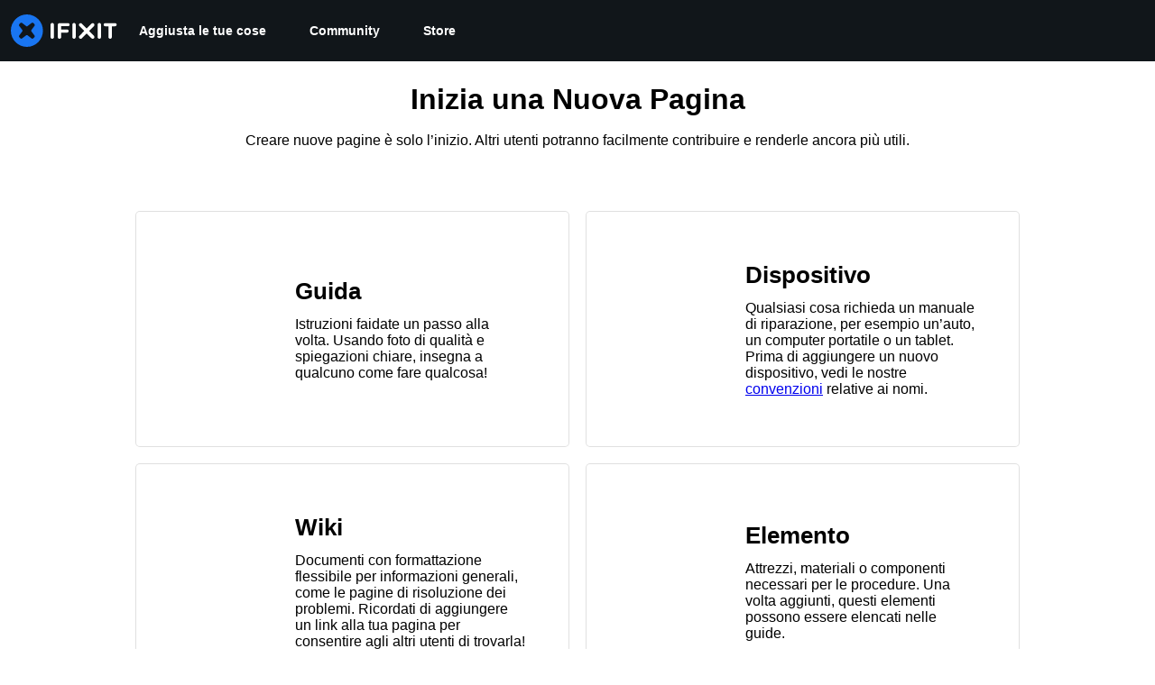

--- FILE ---
content_type: text/css
request_url: https://assets.cdn.ifixit.com/Assets/Guide/ifixit/Wiki-new-PLN0XPz8lLB_GY0fHrETbQ.css
body_size: 1240
content:
.new-page-title{display:inline-block;margin:0;padding:24px 0 18px;text-align:center;width:100%}@media only screen and (max-width:1000px){.new-page-title{padding-top:48px}}@media only screen and (max-width:575px){.new-page-title{font-size:24px;padding-bottom:12px;padding-top:30px}}.new-page-desc{display:inline-block;font-size:16px;margin:0;padding:0 10% 60px;text-align:center;width:100%}@media only screen and (max-width:575px){.new-page-desc{font-size:14px;padding-bottom:36px}}.page-type-container{display:-ms-flexbox;display:-webkit-flex;display:flex;-ms-flex-direction:row;-webkit-flex-direction:row;flex-direction:row;-webkit-flex-wrap:wrap;flex-wrap:wrap;-ms-flex-wrap:wrap;-ms-justify-content:center;-webkit-justify-content:center;justify-content:center;-ms-flex-pack:center}.page-type-container:before{background:#212426;content:"";inset:0;opacity:0;pointer-events:none;position:fixed;transition:visibility .15s,opacity .15s;visibility:hidden;z-index:1}.page-type-container:not([data-active-page-type=""]):before{opacity:.2;visibility:visible}.page-type{display:-ms-flexbox;display:-webkit-flex;display:flex;-ms-flex:1 1 45%;-webkit-flex:1 1 45%;flex:1 1 45%;-ms-flex-direction:column;-webkit-flex-direction:column;flex-direction:column;-ms-justify-content:center;-webkit-justify-content:center;justify-content:center;-ms-flex-pack:center;-ms-align-items:center;-webkit-align-items:center;align-items:center;-ms-flex-align:center;cursor:pointer;height:260px;margin:10px;max-width:479px;min-width:30%;outline:none;position:relative}@media only screen and (max-width:767px){.page-type{-ms-flex:1 1 100%;-webkit-flex:1 1 100%;flex:1 1 100%;height:auto;margin:6px 0;max-width:100%;min-width:300px}}[data-active-page-type=device] [data-page-type=device],[data-active-page-type=guide] [data-page-type=guide],[data-active-page-type=item] [data-page-type=item],[data-active-page-type=wiki] [data-page-type=wiki]{z-index:1}[data-active-page-type=device] [data-page-type=device] .page-type-inner,[data-active-page-type=guide] [data-page-type=guide] .page-type-inner,[data-active-page-type=item] [data-page-type=item] .page-type-inner,[data-active-page-type=wiki] [data-page-type=wiki] .page-type-inner{height:365px}@media only screen and (hover:hover){[data-active-page-type=device] [data-page-type=device] .page-type-inner:hover,[data-active-page-type=guide] [data-page-type=guide] .page-type-inner:hover,[data-active-page-type=item] [data-page-type=item] .page-type-inner:hover,[data-active-page-type=wiki] [data-page-type=wiki] .page-type-inner:hover{background-color:#fff;box-shadow:0 0 0 1px rgba(0,0,0,.12)}}@media only screen and (max-width:767px){[data-active-page-type=device] [data-page-type=device] .page-type-inner,[data-active-page-type=guide] [data-page-type=guide] .page-type-inner,[data-active-page-type=item] [data-page-type=item] .page-type-inner,[data-active-page-type=wiki] [data-page-type=wiki] .page-type-inner{height:auto}}[data-active-page-type=device] [data-page-type=device] .page-type-form,[data-active-page-type=guide] [data-page-type=guide] .page-type-form,[data-active-page-type=item] [data-page-type=item] .page-type-form,[data-active-page-type=wiki] [data-page-type=wiki] .page-type-form{opacity:1;visibility:visible}.page-type-inner{background-color:#fff;border-radius:4px;box-shadow:0 0 0 1px rgba(0,0,0,.12);display:-ms-flexbox;display:-webkit-flex;display:flex;-ms-flex:0 0 auto;-webkit-flex:0 0 auto;flex:0 0 auto;-ms-flex-direction:column;-webkit-flex-direction:column;flex-direction:column;height:260px;transition:height .15s,background-color .15s,box-shadow .15s;width:100%}@media only screen and (hover:hover){.page-type-inner:hover{background-color:#f2f8fd;box-shadow:0 0 0 1px rgba(0,113,206,.5)}}@media only screen and (max-width:767px){.page-type-inner{height:135px}}.page-type-content{-ms-align-items:center;-webkit-align-items:center;align-items:center;display:-ms-flexbox;display:-webkit-flex;display:flex;-ms-flex:0 0 auto;-webkit-flex:0 0 auto;flex:0 0 auto;-ms-flex-direction:row;-webkit-flex-direction:row;flex-direction:row;-ms-flex-align:center;height:260px;padding:32px 48px;width:100%}@media only screen and (max-width:1000px){.page-type-content{padding:32px}}@media only screen and (max-width:767px){.page-type-content{height:135px;padding:0 24px}}.page-type-icon{color:#0071ce;-ms-flex:0 0 auto;-webkit-flex:0 0 auto;flex:0 0 auto;height:96px;margin-right:32px;width:96px}.page-type-icon [class*=svg-icon]{height:100%!important;width:100%!important}@media only screen and (max-width:1000px){.page-type-icon{height:64px;margin-right:24px;width:64px}}.page-type-text{-ms-flex:0 1 auto;-webkit-flex:0 1 auto;flex:0 1 auto}.page-type-title{border:none;display:inline-block;font-size:26px;margin:0 0 12px;padding:0}@media only screen and (max-width:1000px){.page-type-title{font-size:24px}}@media only screen and (max-width:767px){.page-type-title{font-size:20px;margin-bottom:8px}}.page-type-desc{font-size:16px;margin:0;padding:0}@media only screen and (max-width:1000px){.page-type-desc{font-size:15px}}@media only screen and (max-width:767px){.page-type-desc{font-size:14px}}.page-type-form{-ms-flex:0 0 auto;-webkit-flex:0 0 auto;flex:0 0 auto;-ms-flex-direction:column;-webkit-flex-direction:column;flex-direction:column;-ms-justify-content:center;-webkit-justify-content:center;justify-content:center;-ms-flex-pack:center;background-color:#fff;border-top:1px solid rgba(0,0,0,.12);height:105px;opacity:0;padding:32px;position:relative;transition:opacity .15s;visibility:hidden}@media only screen and (max-width:767px){.page-type-form{height:120px;padding:0 24px}}.page-type-title-label{background:#fff;display:inline-block;font-size:16px;font-weight:400;left:50%;margin:0;padding:0 12px;position:absolute;text-align:center;top:0;transform:translate(-50%,-50%);white-space:nowrap}@media only screen and (max-width:767px){.page-type-title-label{background:transparent;font-size:14px;margin:0 0 18px;position:static;transform:none;width:100%}}.page-type-input-group{display:-ms-flexbox;display:-webkit-flex;display:flex;-ms-flex-direction:row;-webkit-flex-direction:row;flex-direction:row}@media only screen and (max-width:767px){.page-type-input-group{margin-bottom:8px}}.translation-message{-ms-align-items:center;-webkit-align-items:center;align-items:center;display:-ms-flexbox;display:-webkit-flex;display:flex;-ms-flex-direction:row;-webkit-flex-direction:row;flex-direction:row;-ms-flex-align:center;background:#f9fafb;border:1px solid #e5e7eb;border-radius:4px;height:64px;margin:30px auto 0;position:relative;width:fit-content}@media only screen and (max-width:767px){.translation-message{-ms-flex-direction:column;-webkit-flex-direction:column;flex-direction:column;height:auto;padding:32px 24px}}.translation-message-flag{display:-ms-flexbox;display:-webkit-flex;display:flex;-ms-flex:0 0 auto;-webkit-flex:0 0 auto;flex:0 0 auto;-ms-flex-direction:column;-webkit-flex-direction:column;flex-direction:column;-ms-justify-content:center;-webkit-justify-content:center;justify-content:center;-ms-flex-pack:center;-ms-align-items:center;-webkit-align-items:center;align-items:center;-ms-flex-align:center;background:#fff;border-radius:50%;box-shadow:0 1px 2px rgba(0,0,0,.12);height:40px;margin:0 10px;width:40px}.translation-message-flag>span{float:none;margin:0;top:0}@media only screen and (max-width:767px){.translation-message-flag{left:50%;margin:0;position:absolute;top:0;transform:translate(-50%,-50%)}}.translation-message-desc,.translation-message-heading{margin:0 10px}@media only screen and (max-width:767px){.translation-message-desc,.translation-message-heading{margin:2px 0;text-align:center}}

--- FILE ---
content_type: text/css
request_url: https://assets.cdn.ifixit.com/Assets/Guide/ifixit/Wiki-wiki_search_component-E5zLvgwaMC5I87zfAvRiwA.css
body_size: -62
content:
.page-type-input-group .react-component{max-width:100vw;min-width:239px;width:100%}

--- FILE ---
content_type: application/javascript
request_url: https://assets.cdn.ifixit.com/Assets/scripts/wiki-new.js.329448e2d16095bb371c.js
body_size: 656
content:
try{let e="undefined"!=typeof window?window:"undefined"!=typeof global?global:"undefined"!=typeof globalThis?globalThis:"undefined"!=typeof self?self:{},t=(new e.Error).stack;t&&(e._sentryDebugIds=e._sentryDebugIds||{},e._sentryDebugIds[t]="95c41f26-55aa-4a14-9ebf-0bdc75779f7d",e._sentryDebugIdIdentifier="sentry-dbid-95c41f26-55aa-4a14-9ebf-0bdc75779f7d")}catch(e){}{let e="undefined"!=typeof window?window:"undefined"!=typeof global?global:"undefined"!=typeof globalThis?globalThis:"undefined"!=typeof self?self:{};e._sentryModuleMetadata=e._sentryModuleMetadata||{},e._sentryModuleMetadata[(new e.Error).stack]=Object.assign({},e._sentryModuleMetadata[(new e.Error).stack],{"_sentryBundlerPluginAppKey:ifixitFirstParty":!0})}("undefined"!=typeof window?window:"undefined"!=typeof global?global:"undefined"!=typeof globalThis?globalThis:"undefined"!=typeof self?self:{}).SENTRY_RELEASE={id:"555f7b1328ca94b61ad111d6a4c2288e4f2b10db"},(self.webpackChunkcarpenter_frontend=self.webpackChunkcarpenter_frontend||[]).push([[9105],{74400:function(){!function(){var e=$$("[data-active-page-type]"),t=$$("[data-page-type]"),n="";function a(t){document.body.setStyle("cursor","pointer"),e.setProperty("data-active-page-type",t)}function d(){n="",document.body.setStyle("cursor","auto"),e.setProperty("data-active-page-type","")}t.addEvents({"keydown:keys(tab)":function(){n=""},click:function(){var e,t=this.getProperty("data-page-type");if(""==n)return n=t,a(t),void(null===(e=document.querySelector(".title-input-".concat(t)))||void 0===e||e.focus());n===t||d()},focusin:function(){if(""==n){var e=(t=document.activeElement,d="data-page-type",t.getProperty(d)?t:t.getParent("[".concat(d,"]")));e&&a(e.getProperty("data-page-type"))}var t,d}}),window.addEvents({click:function(e){e.target.getParent("[data-page-type]")||d()},"keydown:keys(esc)":function(){d()},focusin:function(e){e.target.getParent().closest(".page-type-container")||d()}})}()}},function(e){e(e.s=74400)}]);
//# sourceMappingURL=wiki-new.js.329448e2d16095bb371c.js.map

--- FILE ---
content_type: application/javascript
request_url: https://assets.cdn.ifixit.com/Assets/scripts/wiki-search-new-page.js.4435268eec44de875447.js
body_size: 3289
content:
try{let e="undefined"!=typeof window?window:"undefined"!=typeof global?global:"undefined"!=typeof globalThis?globalThis:"undefined"!=typeof self?self:{},n=(new e.Error).stack;n&&(e._sentryDebugIds=e._sentryDebugIds||{},e._sentryDebugIds[n]="05c901be-449d-4fcd-9c92-49a283618ba6",e._sentryDebugIdIdentifier="sentry-dbid-05c901be-449d-4fcd-9c92-49a283618ba6")}catch(e){}{let e="undefined"!=typeof window?window:"undefined"!=typeof global?global:"undefined"!=typeof globalThis?globalThis:"undefined"!=typeof self?self:{};e._sentryModuleMetadata=e._sentryModuleMetadata||{},e._sentryModuleMetadata[(new e.Error).stack]=Object.assign({},e._sentryModuleMetadata[(new e.Error).stack],{"_sentryBundlerPluginAppKey:ifixitFirstParty":!0})}("undefined"!=typeof window?window:"undefined"!=typeof global?global:"undefined"!=typeof globalThis?globalThis:"undefined"!=typeof self?self:{}).SENTRY_RELEASE={id:"555f7b1328ca94b61ad111d6a4c2288e4f2b10db"},(self.webpackChunkcarpenter_frontend=self.webpackChunkcarpenter_frontend||[]).push([[1242],{60555:function(e){var n=[];function t(e){for(var t=-1,r=0;r<n.length;r++)if(n[r].identifier===e){t=r;break}return t}function r(e,r){for(var a={},i=[],c=0;c<e.length;c++){var s=e[c],u=r.base?s[0]+r.base:s[0],l=a[u]||0,d="".concat(u," ").concat(l);a[u]=l+1;var f=t(d),p={css:s[1],media:s[2],sourceMap:s[3],supports:s[4],layer:s[5]};if(-1!==f)n[f].references++,n[f].updater(p);else{var g=o(p,r);r.byIndex=c,n.splice(c,0,{identifier:d,updater:g,references:1})}i.push(d)}return i}function o(e,n){var t=n.domAPI(n);return t.update(e),function(n){if(n){if(n.css===e.css&&n.media===e.media&&n.sourceMap===e.sourceMap&&n.supports===e.supports&&n.layer===e.layer)return;t.update(e=n)}else t.remove()}}e.exports=function(e,o){var a=r(e=e||[],o=o||{});return function(e){e=e||[];for(var i=0;i<a.length;i++){var c=t(a[i]);n[c].references--}for(var s=r(e,o),u=0;u<a.length;u++){var l=t(a[u]);0===n[l].references&&(n[l].updater(),n.splice(l,1))}a=s}}},62604:function(e){var n={};e.exports=function(e,t){var r=function(e){if(void 0===n[e]){var t=document.querySelector(e);if(window.HTMLIFrameElement&&t instanceof window.HTMLIFrameElement)try{t=t.contentDocument.head}catch(e){t=null}n[e]=t}return n[e]}(e);if(!r)throw new Error("Couldn't find a style target. This probably means that the value for the 'insert' parameter is invalid.");r.appendChild(t)}},4927:function(e){e.exports=function(e){var n=document.createElement("style");return e.setAttributes(n,e.attributes),e.insert(n,e.options),n}},46699:function(e,n,t){e.exports=function(e){var n=t.nc;n&&e.setAttribute("nonce",n)}},96448:function(e){e.exports=function(e){if("undefined"==typeof document)return{update:function(){},remove:function(){}};var n=e.insertStyleElement(e);return{update:function(t){!function(e,n,t){var r="";t.supports&&(r+="@supports (".concat(t.supports,") {")),t.media&&(r+="@media ".concat(t.media," {"));var o=void 0!==t.layer;o&&(r+="@layer".concat(t.layer.length>0?" ".concat(t.layer):""," {")),r+=t.css,o&&(r+="}"),t.media&&(r+="}"),t.supports&&(r+="}");var a=t.sourceMap;a&&"undefined"!=typeof btoa&&(r+="\n/*# sourceMappingURL=data:application/json;base64,".concat(btoa(unescape(encodeURIComponent(JSON.stringify(a))))," */")),n.styleTagTransform(r,e,n.options)}(n,e,t)},remove:function(){!function(e){if(null===e.parentNode)return!1;e.parentNode.removeChild(e)}(n)}}}},14012:function(e){e.exports=function(e,n){if(n.styleSheet)n.styleSheet.cssText=e;else{for(;n.firstChild;)n.removeChild(n.firstChild);n.appendChild(document.createTextNode(e))}}},16266:function(e,n){Object.defineProperty(n,"__esModule",{value:!0}),n._js=r,n.___p=function(e,n,t){for(var o=arguments.length,a=new Array(o>3?o-3:0),i=3;i<o;i++)a[i-3]=arguments[i];return 1===e?r.apply(void 0,[n].concat(a)):r.apply(void 0,[t].concat(a))},n.setTranslations=function(e){t=e};var t=null;function r(e){if("undefined"!=typeof window&&window.App&&window.App.showTranslatedPlaceholder)return"Translated";t||(console.error("UI Translations not found! Falling back to returning the input string. Try setTranslations() or window.JsTranslations"),t={});var n=String(e).replace(/\s{2,}/g," "),r=t[n]||n;return Array.prototype.slice.call(arguments,1).reduce((function(e,n,t){var r=new RegExp("%"+(t+1),"g");return e.replace(r,n)}),r)}"undefined"!=typeof window&&window.JsTranslations&&(t=window.JsTranslations)},5836:function(e){e.exports=function(e){var n=[];return n.toString=function(){return this.map((function(n){var t="",r=void 0!==n[5];return n[4]&&(t+="@supports (".concat(n[4],") {")),n[2]&&(t+="@media ".concat(n[2]," {")),r&&(t+="@layer".concat(n[5].length>0?" ".concat(n[5]):""," {")),t+=e(n),r&&(t+="}"),n[2]&&(t+="}"),n[4]&&(t+="}"),t})).join("")},n.i=function(e,t,r,o,a){"string"==typeof e&&(e=[[null,e,void 0]]);var i={};if(r)for(var c=0;c<this.length;c++){var s=this[c][0];null!=s&&(i[s]=!0)}for(var u=0;u<e.length;u++){var l=[].concat(e[u]);r&&i[l[0]]||(void 0!==a&&(void 0===l[5]||(l[1]="@layer".concat(l[5].length>0?" ".concat(l[5]):""," {").concat(l[1],"}")),l[5]=a),t&&(l[2]?(l[1]="@media ".concat(l[2]," {").concat(l[1],"}"),l[2]=t):l[2]=t),o&&(l[4]?(l[1]="@supports (".concat(l[4],") {").concat(l[1],"}"),l[4]=o):l[4]="".concat(o)),n.push(l))}},n}},26932:function(e){e.exports=function(e){var n=e[1],t=e[3];if(!t)return n;if("function"==typeof btoa){var r=btoa(unescape(encodeURIComponent(JSON.stringify(t)))),o="sourceMappingURL=data:application/json;charset=utf-8;base64,".concat(r),a="/*# ".concat(o," */");return[n].concat([a]).join("\n")}return[n].join("\n")}},23441:function(e,n,t){var r=t(51654),o=t(87571),a=t(33468);function i(e,n){if(n){var t="/"+e+"/Edit/"+(n=encodeURIComponent(n.trim()));if("guide"===e){var r=n?App.newGuideObject+"/"+n:"";t=window.guide_constants.GuideURI("TAG_GUIDE_CREATE")+"/"+r}window.location.href=t}}var c=t(66363);function s(e){var n=e.selectedItem.url;window.location.href=n}function u(e){var n=e.query,t=e.namespace;if(!n||0===n.length)return null;i(t,n)}function l(e){var n=e.selectedItem;i(e.createType,n.device)}(0,o.a)("NewPageWikiSearch",(0,a.G1)((function(e){var n=e.namespace,t=e.placeHolder,o=e.createType;return(0,r.jsx)(c.N,{inputClassName:"title-input-"+(o||n),namespace:n,placeHolder:t,buttonType:"Create",onNewDeviceSelected:u,onKnownDeviceSelected:"guide"===o?l:s,createType:o})})))},29523:function(e,n,t){t.d(n,{_:function(){return u}});var r=t(51654),o=t(57872),a=t(42596);const i=(0,a.R)((function(e,n){const{htmlWidth:t,htmlHeight:o,alt:a,...i}=e;return(0,r.jsx)("img",{width:t,height:o,ref:n,alt:a,...i})}));i.displayName="NativeImage";var c=t(4068),s=t(98009);const u=(0,a.R)((function(e,n){const{fallbackSrc:t,fallback:a,src:u,srcSet:l,align:d,fit:f,loading:p,ignoreFallback:g,crossOrigin:y,fallbackStrategy:v="beforeLoadOrError",referrerPolicy:b,...h}=e,m=null!=p||g||!(void 0!==t||void 0!==a),w=(0,c.l)({...e,crossOrigin:y,ignoreFallback:m}),T=(0,c.m)(w,v),_={ref:n,objectFit:f,objectPosition:d,...m?h:(0,o.c)(h,["onError","onLoad"])};return T?a||(0,r.jsx)(s.B.img,{as:i,className:"chakra-image__placeholder",src:t,..._}):(0,r.jsx)(s.B.img,{as:i,src:u,srcSet:l,crossOrigin:y,loading:p,referrerPolicy:b,className:"chakra-image",..._})}));u.displayName="Image"},4068:function(e,n,t){t.d(n,{l:function(){return a},m:function(){return i}});var r=t(53673),o=t(57174);function a(e){const{loading:n,src:t,srcSet:a,onLoad:i,onError:c,crossOrigin:s,sizes:u,ignoreFallback:l}=e,[d,f]=(0,o.useState)("pending");(0,o.useEffect)((()=>{f(t?"loading":"pending")}),[t]);const p=(0,o.useRef)(),g=(0,o.useCallback)((()=>{if(!t)return;y();const e=new Image;e.src=t,s&&(e.crossOrigin=s),a&&(e.srcset=a),u&&(e.sizes=u),n&&(e.loading=n),e.onload=e=>{y(),f("loaded"),i?.(e)},e.onerror=e=>{y(),f("failed"),c?.(e)},p.current=e}),[t,s,a,u,i,c,n]),y=()=>{p.current&&(p.current.onload=null,p.current.onerror=null,p.current=null)};return(0,r.U)((()=>{if(!l)return"loading"===d&&g(),()=>{y()}}),[d,g,l]),l?"loaded":d}const i=(e,n)=>"loaded"!==e&&"beforeLoadOrError"===n||"failed"===e&&"onError"===n}},function(e){e.O(0,[8837,2413,8631,8657,7750,2813,6242,646,8668,5055,3587,2419,4597,2894,6153,8777],(function(){return e(e.s=23441)})),e.O()}]);
//# sourceMappingURL=wiki-search-new-page.js.4435268eec44de875447.js.map

--- FILE ---
content_type: text/json
request_url: https://conf.config-security.com/model
body_size: 85
content:
{"title":"recommendation AI model (keras)","structure":"release_id=0x6e:38:51:49:4a:2b:48:37:68:75:60:45:65:70:5f:7e:5e:24:72:5a:50:58:37:70:30:50:2d:5b:78;keras;utbj1ox6oczipd7gyt8vgqumhsaiyowtey5aqjtjyu58f15ui2hvue220vbfiljvzfo9c7a5","weights":"../weights/6e385149.h5","biases":"../biases/6e385149.h5"}

--- FILE ---
content_type: application/javascript
request_url: https://assets.cdn.ifixit.com/Assets/scripts/6153.f4b428b4d2740348b0ae.js
body_size: 15679
content:
/*! For license information please see 6153.f4b428b4d2740348b0ae.js.LICENSE.txt */
try{let e="undefined"!=typeof window?window:"undefined"!=typeof global?global:"undefined"!=typeof globalThis?globalThis:"undefined"!=typeof self?self:{},t=(new e.Error).stack;t&&(e._sentryDebugIds=e._sentryDebugIds||{},e._sentryDebugIds[t]="361f5d9a-6ef7-4503-b884-4f12393068dc",e._sentryDebugIdIdentifier="sentry-dbid-361f5d9a-6ef7-4503-b884-4f12393068dc")}catch(e){}{let e="undefined"!=typeof window?window:"undefined"!=typeof global?global:"undefined"!=typeof globalThis?globalThis:"undefined"!=typeof self?self:{};e._sentryModuleMetadata=e._sentryModuleMetadata||{},e._sentryModuleMetadata[(new e.Error).stack]=Object.assign({},e._sentryModuleMetadata[(new e.Error).stack],{"_sentryBundlerPluginAppKey:ifixitFirstParty":!0})}("undefined"!=typeof window?window:"undefined"!=typeof global?global:"undefined"!=typeof globalThis?globalThis:"undefined"!=typeof self?self:{}).SENTRY_RELEASE={id:"555f7b1328ca94b61ad111d6a4c2288e4f2b10db"},(self.webpackChunkcarpenter_frontend=self.webpackChunkcarpenter_frontend||[]).push([[6153,4924],{92749:function(e,t,n){var r,i,o,u;o=function(){"use strict";function e(e,t,n){return t in e?Object.defineProperty(e,t,{value:n,enumerable:!0,configurable:!0,writable:!0}):e[t]=n,e}function t(e,t){var n=Object.keys(e);if(Object.getOwnPropertySymbols){var r=Object.getOwnPropertySymbols(e);t&&(r=r.filter((function(t){return Object.getOwnPropertyDescriptor(e,t).enumerable}))),n.push.apply(n,r)}return n}function n(n){for(var r=1;r<arguments.length;r++){var i=null!=arguments[r]?arguments[r]:{};r%2?t(Object(i),!0).forEach((function(t){e(n,t,i[t])})):Object.getOwnPropertyDescriptors?Object.defineProperties(n,Object.getOwnPropertyDescriptors(i)):t(Object(i)).forEach((function(e){Object.defineProperty(n,e,Object.getOwnPropertyDescriptor(i,e))}))}return n}function r(e,t){return function(e){if(Array.isArray(e))return e}(e)||function(e,t){if(Symbol.iterator in Object(e)||"[object Arguments]"===Object.prototype.toString.call(e)){var n=[],r=!0,i=!1,o=void 0;try{for(var u,s=e[Symbol.iterator]();!(r=(u=s.next()).done)&&(n.push(u.value),!t||n.length!==t);r=!0);}catch(e){i=!0,o=e}finally{try{r||null==s.return||s.return()}finally{if(i)throw o}}return n}}(e,t)||function(){throw new TypeError("Invalid attempt to destructure non-iterable instance")}()}function i(e){return function(e){if(Array.isArray(e)){for(var t=0,n=new Array(e.length);t<e.length;t++)n[t]=e[t];return n}}(e)||function(e){if(Symbol.iterator in Object(e)||"[object Arguments]"===Object.prototype.toString.call(e))return Array.from(e)}(e)||function(){throw new TypeError("Invalid attempt to spread non-iterable instance")}()}function o(e){var t,n="algoliasearch-client-js-".concat(e.key),i=function(){return void 0===t&&(t=e.localStorage||window.localStorage),t},o=function(){return JSON.parse(i().getItem(n)||"{}")},u=function(e){i().setItem(n,JSON.stringify(e))},s=function(){var t=e.timeToLive?1e3*e.timeToLive:null,n=o(),i=Object.fromEntries(Object.entries(n).filter((function(e){return void 0!==r(e,2)[1].timestamp})));if(u(i),t){var s=Object.fromEntries(Object.entries(i).filter((function(e){var n=r(e,2)[1],i=(new Date).getTime();return!(n.timestamp+t<i)})));u(s)}};return{get:function(e,t){var n=arguments.length>2&&void 0!==arguments[2]?arguments[2]:{miss:function(){return Promise.resolve()}};return Promise.resolve().then((function(){s();var t=JSON.stringify(e);return o()[t]})).then((function(e){return Promise.all([e?e.value:t(),void 0!==e])})).then((function(e){var t=r(e,2),i=t[0],o=t[1];return Promise.all([i,o||n.miss(i)])})).then((function(e){return r(e,1)[0]}))},set:function(e,t){return Promise.resolve().then((function(){var r=o();return r[JSON.stringify(e)]={timestamp:(new Date).getTime(),value:t},i().setItem(n,JSON.stringify(r)),t}))},delete:function(e){return Promise.resolve().then((function(){var t=o();delete t[JSON.stringify(e)],i().setItem(n,JSON.stringify(t))}))},clear:function(){return Promise.resolve().then((function(){i().removeItem(n)}))}}}function u(e){var t=i(e.caches),n=t.shift();return void 0===n?{get:function(e,t){var n=arguments.length>2&&void 0!==arguments[2]?arguments[2]:{miss:function(){return Promise.resolve()}};return t().then((function(e){return Promise.all([e,n.miss(e)])})).then((function(e){return r(e,1)[0]}))},set:function(e,t){return Promise.resolve(t)},delete:function(e){return Promise.resolve()},clear:function(){return Promise.resolve()}}:{get:function(e,r){var i=arguments.length>2&&void 0!==arguments[2]?arguments[2]:{miss:function(){return Promise.resolve()}};return n.get(e,r,i).catch((function(){return u({caches:t}).get(e,r,i)}))},set:function(e,r){return n.set(e,r).catch((function(){return u({caches:t}).set(e,r)}))},delete:function(e){return n.delete(e).catch((function(){return u({caches:t}).delete(e)}))},clear:function(){return n.clear().catch((function(){return u({caches:t}).clear()}))}}}function s(){var e=arguments.length>0&&void 0!==arguments[0]?arguments[0]:{serializable:!0},t={};return{get:function(n,r){var i=arguments.length>2&&void 0!==arguments[2]?arguments[2]:{miss:function(){return Promise.resolve()}},o=JSON.stringify(n);if(o in t)return Promise.resolve(e.serializable?JSON.parse(t[o]):t[o]);var u=r(),s=i&&i.miss||function(){return Promise.resolve()};return u.then((function(e){return s(e)})).then((function(){return u}))},set:function(n,r){return t[JSON.stringify(n)]=e.serializable?JSON.stringify(r):r,Promise.resolve(r)},delete:function(e){return delete t[JSON.stringify(e)],Promise.resolve()},clear:function(){return t={},Promise.resolve()}}}function a(e){for(var t=e.length-1;t>0;t--){var n=Math.floor(Math.random()*(t+1)),r=e[t];e[t]=e[n],e[n]=r}return e}function l(e,t){return t?(Object.keys(t).forEach((function(n){e[n]=t[n](e)})),e):e}function c(e){for(var t=arguments.length,n=new Array(t>1?t-1:0),r=1;r<t;r++)n[r-1]=arguments[r];var i=0;return e.replace(/%s/g,(function(){return encodeURIComponent(n[i++])}))}function d(e,t){var n=e||{},r=n.data||{};return Object.keys(n).forEach((function(e){-1===["timeout","headers","queryParameters","data","cacheable"].indexOf(e)&&(r[e]=n[e])})),{data:Object.entries(r).length>0?r:void 0,timeout:n.timeout||t,headers:n.headers||{},queryParameters:n.queryParameters||{},cacheable:n.cacheable}}var f={Read:1,Write:2,Any:3},p=1;function h(e){var t=arguments.length>1&&void 0!==arguments[1]?arguments[1]:p;return n(n({},e),{},{status:t,lastUpdate:Date.now()})}function g(e){return"string"==typeof e?{protocol:"https",url:e,accept:f.Any}:{protocol:e.protocol||"https",url:e.url,accept:e.accept||f.Any}}var m="GET",v="POST";function I(e,t,r,o){var u=[],s=function(e,t){if(e.method!==m&&(void 0!==e.data||void 0!==t.data)){var r=Array.isArray(e.data)?e.data:n(n({},e.data),t.data);return JSON.stringify(r)}}(r,o),a=function(e,t){var r=n(n({},e.headers),t.headers),i={};return Object.keys(r).forEach((function(e){var t=r[e];i[e.toLowerCase()]=t})),i}(e,o),l=r.method,c=r.method!==m?{}:n(n({},r.data),o.data),d=n(n(n({"x-algolia-agent":e.userAgent.value},e.queryParameters),c),o.queryParameters),f=0,v=function t(n,i){var c=n.pop();if(void 0===c)throw{name:"RetryError",message:"Unreachable hosts - your application id may be incorrect. If the error persists, please reach out to the Algolia Support team: https://alg.li/support .",transporterStackTrace:O(u)};var p={data:s,headers:a,method:l,url:b(c,r.path,d),connectTimeout:i(f,e.timeouts.connect),responseTimeout:i(f,o.timeout)},g=function(e){var t={request:p,response:e,host:c,triesLeft:n.length};return u.push(t),t},m={onSuccess:function(e){return function(e){try{return JSON.parse(e.content)}catch(t){throw function(e,t){return{name:"DeserializationError",message:e,response:t}}(t.message,e)}}(e)},onRetry:function(r){var o=g(r);return r.isTimedOut&&f++,Promise.all([e.logger.info("Retryable failure",x(o)),e.hostsCache.set(c,h(c,r.isTimedOut?3:2))]).then((function(){return t(n,i)}))},onFail:function(e){throw g(e),function(e,t){var n=e.content,r=e.status,i=n;try{i=JSON.parse(n).message}catch(e){}return function(e,t,n){return{name:"ApiError",message:e,status:t,transporterStackTrace:n}}(i,r,t)}(e,O(u))}};return e.requester.send(p).then((function(e){return function(e,t){return function(e){var t=e.status;return e.isTimedOut||function(e){var t=e.isTimedOut,n=e.status;return!t&&!~~n}(e)||2!=~~(t/100)&&4!=~~(t/100)}(e)?t.onRetry(e):2==~~(e.status/100)?t.onSuccess(e):t.onFail(e)}(e,m)}))};return function(e,t){return Promise.all(t.map((function(t){return e.get(t,(function(){return Promise.resolve(h(t))}))}))).then((function(e){var n=e.filter((function(e){return function(e){return e.status===p||Date.now()-e.lastUpdate>12e4}(e)})),r=e.filter((function(e){return function(e){return 3===e.status&&Date.now()-e.lastUpdate<=12e4}(e)})),o=[].concat(i(n),i(r));return{getTimeout:function(e,t){return(0===r.length&&0===e?1:r.length+3+e)*t},statelessHosts:o.length>0?o.map((function(e){return g(e)})):t}}))}(e.hostsCache,t).then((function(e){return v(i(e.statelessHosts).reverse(),e.getTimeout)}))}function y(e){var t={value:"Algolia for JavaScript (".concat(e,")"),add:function(e){var n="; ".concat(e.segment).concat(void 0!==e.version?" (".concat(e.version,")"):"");return-1===t.value.indexOf(n)&&(t.value="".concat(t.value).concat(n)),t}};return t}function b(e,t,n){var r=w(n),i="".concat(e.protocol,"://").concat(e.url,"/").concat("/"===t.charAt(0)?t.substr(1):t);return r.length&&(i+="?".concat(r)),i}function w(e){return Object.keys(e).map((function(t){return c("%s=%s",t,(n=e[t],"[object Object]"===Object.prototype.toString.call(n)||"[object Array]"===Object.prototype.toString.call(n)?JSON.stringify(e[t]):e[t]));var n})).join("&")}function O(e){return e.map((function(e){return x(e)}))}function x(e){var t=e.request.headers["x-algolia-api-key"]?{"x-algolia-api-key":"*****"}:{};return n(n({},e),{},{request:n(n({},e.request),{},{headers:n(n({},e.request.headers),t)})})}var S=function(e){return function(t,n){return t.method===m?e.transporter.read(t,n):e.transporter.write(t,n)}},C=function(e){return function(t){var n=arguments.length>1&&void 0!==arguments[1]?arguments[1]:{};return l({transporter:e.transporter,appId:e.appId,indexName:t},n.methods)}},P=function(e){return function(t,r){var i=t.map((function(e){return n(n({},e),{},{params:w(e.params||{})})}));return e.transporter.read({method:v,path:"1/indexes/*/queries",data:{requests:i},cacheable:!0},r)}},E=function(e){return function(t,r){return Promise.all(t.map((function(t){var i=t.params,o=i.facetName,u=i.facetQuery,s=function(e,t){if(null==e)return{};var n,r,i=function(e,t){if(null==e)return{};var n,r,i={},o=Object.keys(e);for(r=0;r<o.length;r++)n=o[r],t.indexOf(n)>=0||(i[n]=e[n]);return i}(e,t);if(Object.getOwnPropertySymbols){var o=Object.getOwnPropertySymbols(e);for(r=0;r<o.length;r++)n=o[r],t.indexOf(n)>=0||Object.prototype.propertyIsEnumerable.call(e,n)&&(i[n]=e[n])}return i}(i,["facetName","facetQuery"]);return C(e)(t.indexName,{methods:{searchForFacetValues:M}}).searchForFacetValues(o,u,n(n({},r),s))})))}},A=function(e){return function(t,n,r){return e.transporter.read({method:v,path:c("1/answers/%s/prediction",e.indexName),data:{query:t,queryLanguages:n},cacheable:!0},r)}},D=function(e){return function(t,n){return e.transporter.read({method:v,path:c("1/indexes/%s/query",e.indexName),data:{query:t},cacheable:!0},n)}},M=function(e){return function(t,n,r){return e.transporter.read({method:v,path:c("1/indexes/%s/facets/%s/query",e.indexName,t),data:{facetQuery:n},cacheable:!0},r)}},k=function(e){return function(t,r){var i=t.map((function(e){return n(n({},e),{},{threshold:e.threshold||0})}));return e.transporter.read({method:v,path:"1/indexes/*/recommendations",data:{requests:i},cacheable:!0},r)}};function T(e,t,i){var c={appId:e,apiKey:t,timeouts:{connect:1,read:2,write:30},requester:{send:function(e){return new Promise((function(t){var n=new XMLHttpRequest;n.open(e.method,e.url,!0),Object.keys(e.headers).forEach((function(t){return n.setRequestHeader(t,e.headers[t])}));var r,i=function(e,r){return setTimeout((function(){n.abort(),t({status:0,content:r,isTimedOut:!0})}),1e3*e)},o=i(e.connectTimeout,"Connection timeout");n.onreadystatechange=function(){n.readyState>n.OPENED&&void 0===r&&(clearTimeout(o),r=i(e.responseTimeout,"Socket timeout"))},n.onerror=function(){0===n.status&&(clearTimeout(o),clearTimeout(r),t({content:n.responseText||"Network request failed",status:n.status,isTimedOut:!1}))},n.onload=function(){clearTimeout(o),clearTimeout(r),t({content:n.responseText,status:n.status,isTimedOut:!1})},n.send(e.data)}))}},logger:{debug:function(e,t){return Promise.resolve()},info:function(e,t){return Promise.resolve()},error:function(e,t){return console.error(e,t),Promise.resolve()}},responsesCache:s(),requestsCache:s({serializable:!1}),hostsCache:u({caches:[o({key:"".concat("4.24.0","-").concat(e)}),s()]}),userAgent:y("4.24.0").add({segment:"Browser",version:"lite"}),authMode:0};return function(e){var t=e.appId,i=function(e,t,n){var r={"x-algolia-api-key":n,"x-algolia-application-id":t};return{headers:function(){return 1===e?r:{}},queryParameters:function(){return 0===e?r:{}}}}(void 0!==e.authMode?e.authMode:1,t,e.apiKey),o=function(e){var t=e.hostsCache,n=e.logger,i=e.requester,o=e.requestsCache,u=e.responsesCache,s=e.timeouts,a=e.userAgent,l=e.hosts,c=e.queryParameters,p={hostsCache:t,logger:n,requester:i,requestsCache:o,responsesCache:u,timeouts:s,userAgent:a,headers:e.headers,queryParameters:c,hosts:l.map((function(e){return g(e)})),read:function(e,t){var n=d(t,p.timeouts.read),i=function(){return I(p,p.hosts.filter((function(e){return!!(e.accept&f.Read)})),e,n)};if(!0!==(void 0!==n.cacheable?n.cacheable:e.cacheable))return i();var o={request:e,mappedRequestOptions:n,transporter:{queryParameters:p.queryParameters,headers:p.headers}};return p.responsesCache.get(o,(function(){return p.requestsCache.get(o,(function(){return p.requestsCache.set(o,i()).then((function(e){return Promise.all([p.requestsCache.delete(o),e])}),(function(e){return Promise.all([p.requestsCache.delete(o),Promise.reject(e)])})).then((function(e){var t=r(e,2);return t[0],t[1]}))}))}),{miss:function(e){return p.responsesCache.set(o,e)}})},write:function(e,t){return I(p,p.hosts.filter((function(e){return!!(e.accept&f.Write)})),e,d(t,p.timeouts.write))}};return p}(n(n({hosts:[{url:"".concat(t,"-dsn.algolia.net"),accept:f.Read},{url:"".concat(t,".algolia.net"),accept:f.Write}].concat(a([{url:"".concat(t,"-1.algolianet.com")},{url:"".concat(t,"-2.algolianet.com")},{url:"".concat(t,"-3.algolianet.com")}]))},e),{},{headers:n(n(n({},i.headers()),{"content-type":"application/x-www-form-urlencoded"}),e.headers),queryParameters:n(n({},i.queryParameters()),e.queryParameters)}));return l({transporter:o,appId:t,addAlgoliaAgent:function(e,t){o.userAgent.add({segment:e,version:t})},clearCache:function(){return Promise.all([o.requestsCache.clear(),o.responsesCache.clear()]).then((function(){}))}},e.methods)}(n(n(n({},c),i),{},{methods:{search:P,searchForFacetValues:E,multipleQueries:P,multipleSearchForFacetValues:E,customRequest:S,initIndex:function(e){return function(t){return C(e)(t,{methods:{search:D,searchForFacetValues:M,findAnswers:A}})}},getRecommendations:k}}))}return T.version="4.24.0",T},"object"==((u=t)&&"undefined"!=typeof Symbol&&u.constructor===Symbol?"symbol":typeof u)?e.exports=o():void 0===(i="function"==typeof(r=o)?r.call(t,n,t,e):r)||(e.exports=i)},62214:function(e,t,n){"use strict";n.d(t,{Ay:function(){return F},Bp:function(){return Le}});var r=n(56833),i=n(40494),o=n(20844),u=n(59451),s=n.n(u),a=n(57174),l=function(e){return"object"==(void 0===e?"undefined":(t=e)&&"undefined"!=typeof Symbol&&t.constructor===Symbol?"symbol":typeof t)&&null!=e&&1===e.nodeType;var t},c=function(e,t){return(!t||"hidden"!==e)&&"visible"!==e&&"clip"!==e},d=function(e,t){if(e.clientHeight<e.scrollHeight||e.clientWidth<e.scrollWidth){var n=getComputedStyle(e,null);return c(n.overflowY,t)||c(n.overflowX,t)||function(e){var t=function(e){if(!e.ownerDocument||!e.ownerDocument.defaultView)return null;try{return e.ownerDocument.defaultView.frameElement}catch(e){return null}}(e);return!!t&&(t.clientHeight<e.scrollHeight||t.clientWidth<e.scrollWidth)}(e)}return!1},f=function(e,t,n,r,i,o,u,s){return o<e&&u>t||o>e&&u<t?0:o<=e&&s<=n||u>=t&&s>=n?o-e-r:u>t&&s<n||o<e&&s>n?u-t+i:0},p=function(e){var t=e.parentElement;return null==t?e.getRootNode().host||null:t},h=n(56636);var g=0;function m(e){return"function"==typeof e?e:v}function v(){}function I(e,t){if(e){var n=function(e,t){var n,r,i,o;if("undefined"==typeof document)return[];var u=t.scrollMode,s=t.block,a=t.inline,c=t.boundary,h=t.skipOverflowHiddenElements,g="function"==typeof c?c:function(e){return e!==c};if(!l(e))throw new TypeError("Invalid target");for(var m=document.scrollingElement||document.documentElement,v=[],I=e;l(I)&&g(I);){if((I=p(I))===m){v.push(I);break}null!=I&&I===document.body&&d(I)&&!d(document.documentElement)||null!=I&&d(I,h)&&v.push(I)}for(var y=null!=(r=null==(n=window.visualViewport)?void 0:n.width)?r:innerWidth,b=null!=(o=null==(i=window.visualViewport)?void 0:i.height)?o:innerHeight,w=window.scrollX,O=window.scrollY,x=e.getBoundingClientRect(),S=x.height,C=x.width,P=x.top,E=x.right,A=x.bottom,D=x.left,M=function(e){var t=window.getComputedStyle(e);return{top:parseFloat(t.scrollMarginTop)||0,right:parseFloat(t.scrollMarginRight)||0,bottom:parseFloat(t.scrollMarginBottom)||0,left:parseFloat(t.scrollMarginLeft)||0}}(e),k=M.top,T=M.right,H=M.bottom,R=M.left,V="start"===s||"nearest"===s?P-k:"end"===s?A+H:P+S/2-k+H,K="center"===a?D+C/2-R+T:"end"===a?E+T:D-R,j=[],q=0;q<v.length;q++){var N=v[q],L=N.getBoundingClientRect(),B=L.height,F=L.width,_=L.top,U=L.right,W=L.bottom,J=L.left;if("if-needed"===u&&P>=0&&D>=0&&A<=b&&E<=y&&P>=_&&A<=W&&D>=J&&E<=U)return j;var z=getComputedStyle(N),Q=parseInt(z.borderLeftWidth,10),X=parseInt(z.borderTopWidth,10),Y=parseInt(z.borderRightWidth,10),G=parseInt(z.borderBottomWidth,10),Z=0,$=0,ee="offsetWidth"in N?N.offsetWidth-N.clientWidth-Q-Y:0,te="offsetHeight"in N?N.offsetHeight-N.clientHeight-X-G:0,ne="offsetWidth"in N?0===N.offsetWidth?0:F/N.offsetWidth:0,re="offsetHeight"in N?0===N.offsetHeight?0:B/N.offsetHeight:0;if(m===N)Z="start"===s?V:"end"===s?V-b:"nearest"===s?f(O,O+b,b,X,G,O+V,O+V+S,S):V-b/2,$="start"===a?K:"center"===a?K-y/2:"end"===a?K-y:f(w,w+y,y,Q,Y,w+K,w+K+C,C),Z=Math.max(0,Z+O),$=Math.max(0,$+w);else{Z="start"===s?V-_-X:"end"===s?V-W+G+te:"nearest"===s?f(_,W,B,X,G+te,V,V+S,S):V-(_+B/2)+te/2,$="start"===a?K-J-Q:"center"===a?K-(J+F/2)+ee/2:"end"===a?K-U+Y+ee:f(J,U,F,Q,Y+ee,K,K+C,C);var ie=N.scrollLeft,oe=N.scrollTop;V+=oe-(Z=0===re?0:Math.max(0,Math.min(oe+Z/re,N.scrollHeight-B/re+te))),K+=ie-($=0===ne?0:Math.max(0,Math.min(ie+$/ne,N.scrollWidth-F/ne+ee)))}j.push({el:N,top:Z,left:$})}return j}(e,{boundary:t,block:"nearest",scrollMode:"if-needed"});n.forEach((function(e){var t=e.el,n=e.top,r=e.left;t.scrollTop=n,t.scrollLeft=r}))}}function y(e,t,n){return e===t||(r=t,(null!=(i=n.Node)&&"undefined"!=typeof Symbol&&i[Symbol.hasInstance]?!!i[Symbol.hasInstance](r):r instanceof i)&&e.contains&&e.contains(t));var r,i}function b(e,t){var n;function r(){n&&clearTimeout(n)}function i(){for(var i=arguments.length,o=new Array(i),u=0;u<i;u++)o[u]=arguments[u];r(),n=setTimeout((function(){n=null,e.apply(void 0,o)}),t)}return i.cancel=r,i}function w(){for(var e=arguments.length,t=new Array(e),n=0;n<e;n++)t[n]=arguments[n];return function(e){for(var n=arguments.length,r=new Array(n>1?n-1:0),i=1;i<n;i++)r[i-1]=arguments[i];return t.some((function(t){return t&&t.apply(void 0,[e].concat(r)),e.preventDownshiftDefault||e.hasOwnProperty("nativeEvent")&&e.nativeEvent.preventDownshiftDefault}))}}function O(){for(var e=arguments.length,t=new Array(e),n=0;n<e;n++)t[n]=arguments[n];return function(e){t.forEach((function(t){"function"==typeof t?t(e):t&&(t.current=e)}))}}function x(e){var t=e.isOpen,n=e.resultCount,r=e.previousResultCount;return t?n?n!==r?n+" result"+(1===n?" is":"s are")+" available, use up and down arrow keys to navigate. Press Enter key to select.":"":"No results are available.":""}function S(e,t){return!(e=Array.isArray(e)?e[0]:e)&&t?t:e}var C=["highlightedIndex","inputValue","isOpen","selectedItem","type"];function P(e){void 0===e&&(e={});var t={};return C.forEach((function(n){e.hasOwnProperty(n)&&(t[n]=e[n])})),t}function E(e,t){return e&&t?Object.keys(e).reduce((function(n,r){return n[r]=A(t,r)?t[r]:e[r],n}),{}):e}function A(e,t){return void 0!==e[t]}function D(e){var t=e.key,n=e.keyCode;return n>=37&&n<=40&&0!==t.indexOf("Arrow")?"Arrow"+t:t}function M(e,t,n,r,i){void 0===i&&(i=!1);var o=n.length;if(0===o)return-1;var u=o-1;("number"!=typeof e||e<0||e>u)&&(e=t>0?-1:u+1);var s=e+t;s<0?s=i?u:0:s>u&&(s=i?0:u);var a=k(s,t<0,n,r,i);return-1===a?e>=o?-1:e:a}function k(e,t,n,r,i){void 0===i&&(i=!1);var o=n.length;if(t){for(var u=e;u>=0;u--)if(!r(n[u],u))return u}else for(var s=e;s<o;s++)if(!r(n[s],s))return s;return i?k(t?o-1:0,t,n,r):-1}function T(e,t,n,r){return void 0===r&&(r=!0),n&&t.some((function(t){return t&&(y(t,e,n)||r&&y(t,n.document.activeElement,n))}))}var H=b((function(e){R(e).textContent=""}),500);function R(e){var t=e.getElementById("a11y-status-message");return t||((t=e.createElement("div")).setAttribute("id","a11y-status-message"),t.setAttribute("role","status"),t.setAttribute("aria-live","polite"),t.setAttribute("aria-relevant","additions text"),Object.assign(t.style,{border:"0",clip:"rect(0 0 0 0)",height:"1px",margin:"-1px",overflow:"hidden",padding:"0",position:"absolute",width:"1px"}),e.body.appendChild(t),t)}function V(e,t){e&&t&&(R(t).textContent=e,H(t))}var K=Object.freeze({__proto__:null,blurButton:14,blurInput:10,changeInput:11,clickButton:13,clickItem:9,controlledPropUpdatedSelectedItem:15,itemMouseEnter:2,keyDownArrowDown:4,keyDownArrowUp:3,keyDownEnd:8,keyDownEnter:6,keyDownEscape:5,keyDownHome:7,keyDownSpaceButton:12,mouseUp:1,touchEnd:16,unknown:0}),j=["refKey","ref"],q=["onClick","onPress","onKeyDown","onKeyUp","onBlur"],N=["onKeyDown","onBlur","onChange","onInput","onChangeText"],L=["refKey","ref"],B=["onMouseMove","onMouseDown","onClick","onPress","index","item"],F=function(){var e=function(e){function t(t){var n;(n=e.call(this,t)||this).id=n.props.id||"downshift-"+String(g++),n.menuId=n.props.menuId||n.id+"-menu",n.labelId=n.props.labelId||n.id+"-label",n.inputId=n.props.inputId||n.id+"-input",n.getItemId=n.props.getItemId||function(e){return n.id+"-item-"+e},n.items=[],n.itemCount=null,n.previousResultCount=0,n.timeoutIds=[],n.internalSetTimeout=function(e,t){var r=setTimeout((function(){n.timeoutIds=n.timeoutIds.filter((function(e){return e!==r})),e()}),t);n.timeoutIds.push(r)},n.setItemCount=function(e){n.itemCount=e},n.unsetItemCount=function(){n.itemCount=null},n.isItemDisabled=function(e,t){var r=n.getItemNodeFromIndex(t);return r&&r.hasAttribute("disabled")},n.setHighlightedIndex=function(e,t){void 0===e&&(e=n.props.defaultHighlightedIndex),void 0===t&&(t={}),t=P(t),n.internalSetState((0,i.A)({highlightedIndex:e},t))},n.clearSelection=function(e){n.internalSetState({selectedItem:null,inputValue:"",highlightedIndex:n.props.defaultHighlightedIndex,isOpen:n.props.defaultIsOpen},e)},n.selectItem=function(e,t,r){t=P(t),n.internalSetState((0,i.A)({isOpen:n.props.defaultIsOpen,highlightedIndex:n.props.defaultHighlightedIndex,selectedItem:e,inputValue:n.props.itemToString(e)},t),r)},n.selectItemAtIndex=function(e,t,r){var i=n.items[e];null!=i&&n.selectItem(i,t,r)},n.selectHighlightedItem=function(e,t){return n.selectItemAtIndex(n.getState().highlightedIndex,e,t)},n.internalSetState=function(e,t){var r,o,u={},s="function"==typeof e;return!s&&e.hasOwnProperty("inputValue")&&n.props.onInputValueChange(e.inputValue,(0,i.A)({},n.getStateAndHelpers(),e)),n.setState((function(t){var a;t=n.getState(t);var l=s?e(t):e;l=n.props.stateReducer(t,l),r=l.hasOwnProperty("selectedItem");var c={};return r&&l.selectedItem!==t.selectedItem&&(o=l.selectedItem),(a=l).type||(a.type=0),Object.keys(l).forEach((function(e){t[e]!==l[e]&&(u[e]=l[e]),"type"!==e&&(l[e],A(n.props,e)||(c[e]=l[e]))})),s&&l.hasOwnProperty("inputValue")&&n.props.onInputValueChange(l.inputValue,(0,i.A)({},n.getStateAndHelpers(),l)),c}),(function(){m(t)(),Object.keys(u).length>1&&n.props.onStateChange(u,n.getStateAndHelpers()),r&&n.props.onSelect(e.selectedItem,n.getStateAndHelpers()),void 0!==o&&n.props.onChange(o,n.getStateAndHelpers()),n.props.onUserAction(u,n.getStateAndHelpers())}))},n.rootRef=function(e){return n._rootNode=e},n.getRootProps=function(e,t){var o,u=void 0===e?{}:e,s=u.refKey,a=void 0===s?"ref":s,l=u.ref,c=(0,r.A)(u,j),d=(void 0===t?{}:t).suppressRefError,f=void 0!==d&&d;n.getRootProps.called=!0,n.getRootProps.refKey=a,n.getRootProps.suppressRefError=f;var p=n.getState().isOpen;return(0,i.A)(((o={})[a]=O(l,n.rootRef),o.role="combobox",o["aria-expanded"]=p,o["aria-haspopup"]="listbox",o["aria-owns"]=p?n.menuId:void 0,o["aria-labelledby"]=n.labelId,o),c)},n.keyDownHandlers={ArrowDown:function(e){var t=this;if(e.preventDefault(),this.getState().isOpen){var n=e.shiftKey?5:1;this.moveHighlightedIndex(n,{type:4})}else this.internalSetState({isOpen:!0,type:4},(function(){var e=t.getItemCount();if(e>0){var n=M(t.getState().highlightedIndex,1,{length:e},t.isItemDisabled,!0);t.setHighlightedIndex(n,{type:4})}}))},ArrowUp:function(e){var t=this;if(e.preventDefault(),this.getState().isOpen){var n=e.shiftKey?-5:-1;this.moveHighlightedIndex(n,{type:3})}else this.internalSetState({isOpen:!0,type:3},(function(){var e=t.getItemCount();if(e>0){var n=M(t.getState().highlightedIndex,-1,{length:e},t.isItemDisabled,!0);t.setHighlightedIndex(n,{type:3})}}))},Enter:function(e){if(229!==e.which){var t=this.getState(),n=t.isOpen,r=t.highlightedIndex;if(n&&null!=r){e.preventDefault();var i=this.items[r],o=this.getItemNodeFromIndex(r);if(null==i||o&&o.hasAttribute("disabled"))return;this.selectHighlightedItem({type:6})}}},Escape:function(e){e.preventDefault(),this.reset((0,i.A)({type:5},!this.state.isOpen&&{selectedItem:null,inputValue:""}))}},n.buttonKeyDownHandlers=(0,i.A)({},n.keyDownHandlers,{" ":function(e){e.preventDefault(),this.toggleMenu({type:12})}}),n.inputKeyDownHandlers=(0,i.A)({},n.keyDownHandlers,{Home:function(e){var t=this.getState().isOpen;if(t){e.preventDefault();var n=this.getItemCount();if(!(n<=0)&&t){var r=k(0,!1,{length:n},this.isItemDisabled);this.setHighlightedIndex(r,{type:7})}}},End:function(e){var t=this.getState().isOpen;if(t){e.preventDefault();var n=this.getItemCount();if(!(n<=0)&&t){var r=k(n-1,!0,{length:n},this.isItemDisabled);this.setHighlightedIndex(r,{type:8})}}}}),n.getToggleButtonProps=function(e){var t=void 0===e?{}:e,o=t.onClick;t.onPress;var u=t.onKeyDown,s=t.onKeyUp,a=t.onBlur,l=(0,r.A)(t,q),c=n.getState().isOpen,d={onClick:w(o,n.buttonHandleClick),onKeyDown:w(u,n.buttonHandleKeyDown),onKeyUp:w(s,n.buttonHandleKeyUp),onBlur:w(a,n.buttonHandleBlur)},f=l.disabled?{}:d;return(0,i.A)({type:"button",role:"button","aria-label":c?"close menu":"open menu","aria-haspopup":!0,"data-toggle":!0},f,l)},n.buttonHandleKeyUp=function(e){e.preventDefault()},n.buttonHandleKeyDown=function(e){var t=D(e);n.buttonKeyDownHandlers[t]&&n.buttonKeyDownHandlers[t].call(n,e)},n.buttonHandleClick=function(e){if(e.preventDefault(),n.props.environment){var t=n.props.environment.document,r=t.body,i=t.activeElement;r&&r===i&&e.target.focus()}n.internalSetTimeout((function(){return n.toggleMenu({type:13})}))},n.buttonHandleBlur=function(e){var t=e.target;n.internalSetTimeout((function(){if(!n.isMouseDown&&n.props.environment){var e=n.props.environment.document.activeElement;null!=e&&e.id===n.inputId||e===t||n.reset({type:14})}}))},n.getLabelProps=function(e){return(0,i.A)({htmlFor:n.inputId,id:n.labelId},e)},n.getInputProps=function(e){var t=void 0===e?{}:e,o=t.onKeyDown,u=t.onBlur,s=t.onChange,a=t.onInput;t.onChangeText;var l,c=(0,r.A)(t,N),d={},f=n.getState(),p=f.inputValue,h=f.isOpen,g=f.highlightedIndex;return c.disabled||((l={}).onChange=w(s,a,n.inputHandleChange),l.onKeyDown=w(o,n.inputHandleKeyDown),l.onBlur=w(u,n.inputHandleBlur),d=l),(0,i.A)({"aria-autocomplete":"list","aria-activedescendant":h&&"number"==typeof g&&g>=0?n.getItemId(g):void 0,"aria-controls":h?n.menuId:void 0,"aria-labelledby":c&&c["aria-label"]?void 0:n.labelId,autoComplete:"off",value:p,id:n.inputId},d,c)},n.inputHandleKeyDown=function(e){var t=D(e);t&&n.inputKeyDownHandlers[t]&&n.inputKeyDownHandlers[t].call(n,e)},n.inputHandleChange=function(e){n.internalSetState({type:11,isOpen:!0,inputValue:e.target.value,highlightedIndex:n.props.defaultHighlightedIndex})},n.inputHandleBlur=function(){n.internalSetTimeout((function(){var e;if(!n.isMouseDown&&n.props.environment){var t=n.props.environment.document.activeElement;(null==t||null==(e=t.dataset)?void 0:e.toggle)&&n._rootNode&&n._rootNode.contains(t)||n.reset({type:10})}}))},n.menuRef=function(e){n._menuNode=e},n.getMenuProps=function(e,t){var o,u=void 0===e?{}:e,s=u.refKey,a=void 0===s?"ref":s,l=u.ref,c=(0,r.A)(u,L),d=(void 0===t?{}:t).suppressRefError,f=void 0!==d&&d;return n.getMenuProps.called=!0,n.getMenuProps.refKey=a,n.getMenuProps.suppressRefError=f,(0,i.A)(((o={})[a]=O(l,n.menuRef),o.role="listbox",o["aria-labelledby"]=c&&c["aria-label"]?void 0:n.labelId,o.id=n.menuId,o),c)},n.getItemProps=function(e){var t,o=void 0===e?{}:e,u=o.onMouseMove,s=o.onMouseDown,a=o.onClick;o.onPress;var l=o.index,c=o.item,d=void 0===c?void 0:c,f=(0,r.A)(o,B);void 0===l?(n.items.push(d),l=n.items.indexOf(d)):n.items[l]=d;var p=a,h=((t={onMouseMove:w(u,(function(){l!==n.getState().highlightedIndex&&(n.setHighlightedIndex(l,{type:2}),n.avoidScrolling=!0,n.internalSetTimeout((function(){return n.avoidScrolling=!1}),250))})),onMouseDown:w(s,(function(e){e.preventDefault()}))}).onClick=w(p,(function(){n.selectItemAtIndex(l,{type:9})})),t),g=f.disabled?{onMouseDown:h.onMouseDown}:h;return(0,i.A)({id:n.getItemId(l),role:"option","aria-selected":n.getState().highlightedIndex===l},g,f)},n.clearItems=function(){n.items=[]},n.reset=function(e,t){void 0===e&&(e={}),e=P(e),n.internalSetState((function(t){var r=t.selectedItem;return(0,i.A)({isOpen:n.props.defaultIsOpen,highlightedIndex:n.props.defaultHighlightedIndex,inputValue:n.props.itemToString(r)},e)}),t)},n.toggleMenu=function(e,t){void 0===e&&(e={}),e=P(e),n.internalSetState((function(t){var r=t.isOpen;return(0,i.A)({isOpen:!r},r&&{highlightedIndex:n.props.defaultHighlightedIndex},e)}),(function(){var r=n.getState(),i=r.isOpen,o=r.highlightedIndex;i&&n.getItemCount()>0&&"number"==typeof o&&n.setHighlightedIndex(o,e),m(t)()}))},n.openMenu=function(e){n.internalSetState({isOpen:!0},e)},n.closeMenu=function(e){n.internalSetState({isOpen:!1},e)},n.updateStatus=b((function(){var e;if(null!=(e=n.props)&&null!=(e=e.environment)&&e.document){var t=n.getState(),r=n.items[t.highlightedIndex],o=n.getItemCount(),u=n.props.getA11yStatusMessage((0,i.A)({itemToString:n.props.itemToString,previousResultCount:n.previousResultCount,resultCount:o,highlightedItem:r},t));n.previousResultCount=o,V(u,n.props.environment.document)}}),200);var o=n.props,u=o.defaultHighlightedIndex,s=o.initialHighlightedIndex,a=void 0===s?u:s,l=o.defaultIsOpen,c=o.initialIsOpen,d=void 0===c?l:c,f=o.initialInputValue,p=void 0===f?"":f,h=o.initialSelectedItem,v=void 0===h?null:h,I=n.getState({highlightedIndex:a,isOpen:d,inputValue:p,selectedItem:v});return null!=I.selectedItem&&void 0===n.props.initialInputValue&&(I.inputValue=n.props.itemToString(I.selectedItem)),n.state=I,n}(0,o.A)(t,e);var n=t.prototype;return n.internalClearTimeouts=function(){this.timeoutIds.forEach((function(e){clearTimeout(e)})),this.timeoutIds=[]},n.getState=function(e){return void 0===e&&(e=this.state),E(e,this.props)},n.getItemCount=function(){var e=this.items.length;return null!=this.itemCount?e=this.itemCount:void 0!==this.props.itemCount&&(e=this.props.itemCount),e},n.getItemNodeFromIndex=function(e){return this.props.environment?this.props.environment.document.getElementById(this.getItemId(e)):null},n.scrollHighlightedItemIntoView=function(){var e=this.getItemNodeFromIndex(this.getState().highlightedIndex);this.props.scrollIntoView(e,this._menuNode)},n.moveHighlightedIndex=function(e,t){var n=this.getItemCount(),r=this.getState().highlightedIndex;if(n>0){var i=M(r,e,{length:n},this.isItemDisabled,!0);this.setHighlightedIndex(i,t)}},n.getStateAndHelpers=function(){var e=this.getState(),t=e.highlightedIndex,n=e.inputValue,r=e.selectedItem,i=e.isOpen,o=this.props.itemToString,u=this.id,s=this.getRootProps,a=this.getToggleButtonProps,l=this.getLabelProps,c=this.getMenuProps,d=this.getInputProps,f=this.getItemProps,p=this.openMenu,h=this.closeMenu,g=this.toggleMenu,m=this.selectItem,v=this.selectItemAtIndex,I=this.selectHighlightedItem,y=this.setHighlightedIndex,b=this.clearSelection,w=this.clearItems;return{getRootProps:s,getToggleButtonProps:a,getLabelProps:l,getMenuProps:c,getInputProps:d,getItemProps:f,reset:this.reset,openMenu:p,closeMenu:h,toggleMenu:g,selectItem:m,selectItemAtIndex:v,selectHighlightedItem:I,setHighlightedIndex:y,clearSelection:b,clearItems:w,setItemCount:this.setItemCount,unsetItemCount:this.unsetItemCount,setState:this.internalSetState,itemToString:o,id:u,highlightedIndex:t,inputValue:n,isOpen:i,selectedItem:r}},n.componentDidMount=function(){var e=this;if(this.props.environment){var t=function(){e.isMouseDown=!0},n=function(t){e.isMouseDown=!1,!T(t.target,[e._rootNode,e._menuNode],e.props.environment)&&e.getState().isOpen&&e.reset({type:1},(function(){return e.props.onOuterClick(e.getStateAndHelpers())}))},r=function(){e.isTouchMove=!1},i=function(){e.isTouchMove=!0},o=function(t){var n=T(t.target,[e._rootNode,e._menuNode],e.props.environment,!1);e.isTouchMove||n||!e.getState().isOpen||e.reset({type:16},(function(){return e.props.onOuterClick(e.getStateAndHelpers())}))},u=this.props.environment;u.addEventListener("mousedown",t),u.addEventListener("mouseup",n),u.addEventListener("touchstart",r),u.addEventListener("touchmove",i),u.addEventListener("touchend",o),this.cleanup=function(){e.internalClearTimeouts(),e.updateStatus.cancel(),u.removeEventListener("mousedown",t),u.removeEventListener("mouseup",n),u.removeEventListener("touchstart",r),u.removeEventListener("touchmove",i),u.removeEventListener("touchend",o)}}else this.cleanup=function(){e.internalClearTimeouts()}},n.shouldScroll=function(e,t){var n=(void 0===this.props.highlightedIndex?this.getState():this.props).highlightedIndex,r=(void 0===t.highlightedIndex?e:t).highlightedIndex;return n&&this.getState().isOpen&&!e.isOpen||n!==r},n.componentDidUpdate=function(e,t){A(this.props,"selectedItem")&&this.props.selectedItemChanged(e.selectedItem,this.props.selectedItem)&&this.internalSetState({type:15,inputValue:this.props.itemToString(this.props.selectedItem)}),!this.avoidScrolling&&this.shouldScroll(t,e)&&this.scrollHighlightedItemIntoView(),this.updateStatus()},n.componentWillUnmount=function(){this.cleanup()},n.render=function(){var e=S(this.props.children,v);this.clearItems(),this.getRootProps.called=!1,this.getRootProps.refKey=void 0,this.getRootProps.suppressRefError=void 0,this.getMenuProps.called=!1,this.getMenuProps.refKey=void 0,this.getMenuProps.suppressRefError=void 0,this.getLabelProps.called=!1,this.getInputProps.called=!1;var t=S(e(this.getStateAndHelpers()));return t?this.getRootProps.called||this.props.suppressRefError?t:function(e){return"string"==typeof e.type}(t)?(0,a.cloneElement)(t,this.getRootProps(function(e){return e.props}(t))):void 0:null},t}(a.Component);return e.defaultProps={defaultHighlightedIndex:null,defaultIsOpen:!1,getA11yStatusMessage:x,itemToString:function(e){return null==e?"":String(e)},onStateChange:v,onInputValueChange:v,onUserAction:v,onChange:v,onSelect:v,onOuterClick:v,selectedItemChanged:function(e,t){return e!==t},environment:"undefined"==typeof window?void 0:window,stateReducer:function(e,t){return t},suppressRefError:!1,scrollIntoView:I},e.stateChangeTypes=K,e}(),_={highlightedIndex:-1,isOpen:!1,selectedItem:null,inputValue:""};var U=b((function(e,t){V(e,t)}),200),W="undefined"!=typeof window&&void 0!==window.document&&void 0!==window.document.createElement?a.useLayoutEffect:a.useEffect,J=function(e){var t=e.id,n=e.labelId,r=e.menuId,i=e.getItemId,o=e.toggleButtonId,u=e.inputId,s="downshift-"+a.useId();return t||(t=s),(0,a.useRef)({labelId:n||t+"-label",menuId:r||t+"-menu",getItemId:i||function(e){return t+"-item-"+e},toggleButtonId:o||t+"-toggle-button",inputId:u||t+"-input"}).current};function z(e){return""+e.slice(0,1).toUpperCase()+e.slice(1)}function Q(e){var t=(0,a.useRef)(e);return t.current=e,t}function X(e,t,n,r){var o=(0,a.useRef)(),u=(0,a.useRef)(),s=(0,a.useCallback)((function(t,n){u.current=n,t=E(t,n.props);var r=e(t,n);return n.props.stateReducer(t,(0,i.A)({},n,{changes:r}))}),[e]),l=(0,a.useReducer)(s,t,n),c=l[0],d=l[1],f=Q(t),p=(0,a.useCallback)((function(e){return d((0,i.A)({props:f.current},e))}),[f]),h=u.current;return(0,a.useEffect)((function(){var e=E(o.current,null==h?void 0:h.props);h&&o.current&&!r(e,c)&&function(e,t,n){var r=e.props,o=e.type,u={};Object.keys(t).forEach((function(r){!function(e,t,n,r){var o=t.props,u=t.type,s="on"+z(e)+"Change";o[s]&&void 0!==r[e]&&r[e]!==n[e]&&o[s]((0,i.A)({type:u},r))}(r,e,t,n),n[r]!==t[r]&&(u[r]=n[r])})),r.onStateChange&&Object.keys(u).length&&r.onStateChange((0,i.A)({type:o},u))}(h,e,c),o.current=c}),[c,h,r]),[c,p]}var Y={itemToString:function(e){return e?String(e):""},itemToKey:function(e){return e},stateReducer:function(e,t){return t.changes},scrollIntoView:I,environment:"undefined"==typeof window?void 0:window};function G(e,t,n){void 0===n&&(n=_);var r=e["default"+z(t)];return void 0!==r?r:n[t]}function Z(e,t,n){void 0===n&&(n=_);var r=e[t];if(void 0!==r)return r;var i=e["initial"+z(t)];return void 0!==i?i:G(e,t,n)}function $(e,t,n){var r=e.items,i=e.initialHighlightedIndex,o=e.defaultHighlightedIndex,u=e.isItemDisabled,s=e.itemToKey,a=t.selectedItem,l=t.highlightedIndex;return 0===r.length?-1:void 0===i||l!==i||u(r[i],i)?void 0===o||u(r[o],o)?a?r.findIndex((function(e){return s(a)===s(e)})):n<0&&!u(r[r.length-1],r.length-1)?r.length-1:n>0&&!u(r[0],0)?0:-1:o:i}var ee=function(){return v};var te=v;function ne(e,t,n){var r;void 0===n&&(n=!0);var o=(null==(r=e.items)?void 0:r.length)&&t>=0;return(0,i.A)({isOpen:!1,highlightedIndex:-1},o&&(0,i.A)({selectedItem:e.items[t],isOpen:G(e,"isOpen"),highlightedIndex:G(e,"highlightedIndex")},n&&{inputValue:e.itemToString(e.items[t])}))}function re(e,t){return e.isOpen===t.isOpen&&e.inputValue===t.inputValue&&e.highlightedIndex===t.highlightedIndex&&e.selectedItem===t.selectedItem}function ie(){var e=a.useRef(!0);return a.useEffect((function(){return e.current=!1,function(){e.current=!0}}),[]),e.current}function oe(e){var t=G(e,"highlightedIndex");return t>-1&&e.isItemDisabled(e.items[t],t)?-1:t}var ue={environment:s().shape({addEventListener:s().func.isRequired,removeEventListener:s().func.isRequired,document:s().shape({createElement:s().func.isRequired,getElementById:s().func.isRequired,activeElement:s().any.isRequired,body:s().any.isRequired}).isRequired,Node:s().func.isRequired}),itemToString:s().func,itemToKey:s().func,stateReducer:s().func},se=(0,i.A)({},ue,{getA11yStatusMessage:s().func,highlightedIndex:s().number,defaultHighlightedIndex:s().number,initialHighlightedIndex:s().number,isOpen:s().bool,defaultIsOpen:s().bool,initialIsOpen:s().bool,selectedItem:s().any,initialSelectedItem:s().any,defaultSelectedItem:s().any,id:s().string,labelId:s().string,menuId:s().string,getItemId:s().func,toggleButtonId:s().string,onSelectedItemChange:s().func,onHighlightedIndexChange:s().func,onStateChange:s().func,onIsOpenChange:s().func,scrollIntoView:s().func});(0,h.Cl)((0,h.Cl)({},se),{items:s().array.isRequired,isItemDisabled:s().func}),(0,h.Cl)((0,h.Cl)({},Y),{isItemDisabled:function(){return!1}});var ae=0,le=1,ce=2,de=3,fe=4,pe=5,he=6,ge=7,me=8,ve=9,Ie=10,ye=11,be=12,we=13,Oe=14,xe=15,Se=16,Ce=17,Pe=18,Ee=19,Ae=20,De=21,Me=22,ke=Object.freeze({__proto__:null,ControlledPropUpdatedSelectedItem:Me,FunctionCloseMenu:Ce,FunctionOpenMenu:Se,FunctionReset:De,FunctionSelectItem:Ee,FunctionSetHighlightedIndex:Pe,FunctionSetInputValue:Ae,FunctionToggleMenu:xe,InputBlur:ve,InputChange:me,InputClick:Ie,InputKeyDownArrowDown:ae,InputKeyDownArrowUp:le,InputKeyDownEnd:fe,InputKeyDownEnter:ge,InputKeyDownEscape:ce,InputKeyDownHome:de,InputKeyDownPageDown:he,InputKeyDownPageUp:pe,ItemClick:we,ItemMouseMove:be,MenuMouseLeave:ye,ToggleButtonClick:Oe});function Te(e){var t=function(e){var t=Z(e,"selectedItem"),n=Z(e,"isOpen"),r=function(e){var t=Z(e,"highlightedIndex");return t>-1&&e.isItemDisabled(e.items[t],t)?-1:t}(e),i=Z(e,"inputValue");return{highlightedIndex:r<0&&t&&n?e.items.findIndex((function(n){return e.itemToKey(n)===e.itemToKey(t)})):r,isOpen:n,selectedItem:t,inputValue:i}}(e),n=t.selectedItem,r=t.inputValue;return""===r&&n&&void 0===e.defaultInputValue&&void 0===e.initialInputValue&&void 0===e.inputValue&&(r=e.itemToString(n)),(0,i.A)({},t,{inputValue:r})}(0,i.A)({},se,{items:s().array.isRequired,isItemDisabled:s().func,inputValue:s().string,defaultInputValue:s().string,initialInputValue:s().string,inputId:s().string,onInputValueChange:s().func});var He=v,Re=(0,i.A)({},Y,{isItemDisabled:function(){return!1}});function Ve(e,t){var n,r,o=t.type,u=t.props,s=t.altKey;switch(o){case we:r={isOpen:G(u,"isOpen"),highlightedIndex:oe(u),selectedItem:u.items[t.index],inputValue:u.itemToString(u.items[t.index])};break;case ae:r=e.isOpen?{highlightedIndex:M(e.highlightedIndex,1,u.items,u.isItemDisabled,!0)}:{highlightedIndex:s&&null==e.selectedItem?-1:$(u,e,1),isOpen:u.items.length>=0};break;case le:r=e.isOpen?s?ne(u,e.highlightedIndex):{highlightedIndex:M(e.highlightedIndex,-1,u.items,u.isItemDisabled,!0)}:{highlightedIndex:$(u,e,-1),isOpen:u.items.length>=0};break;case ge:r=ne(u,e.highlightedIndex);break;case ce:r=(0,i.A)({isOpen:!1,highlightedIndex:-1},!e.isOpen&&{selectedItem:null,inputValue:""});break;case pe:r={highlightedIndex:M(e.highlightedIndex,-10,u.items,u.isItemDisabled,!0)};break;case he:r={highlightedIndex:M(e.highlightedIndex,10,u.items,u.isItemDisabled,!0)};break;case de:r={highlightedIndex:k(0,!1,u.items,u.isItemDisabled)};break;case fe:r={highlightedIndex:k(u.items.length-1,!0,u.items,u.isItemDisabled)};break;case ve:r=(0,i.A)({isOpen:!1,highlightedIndex:-1},e.highlightedIndex>=0&&(null==(n=u.items)?void 0:n.length)&&t.selectItem&&{selectedItem:u.items[e.highlightedIndex],inputValue:u.itemToString(u.items[e.highlightedIndex])});break;case me:r={isOpen:!0,highlightedIndex:oe(u),inputValue:t.inputValue};break;case Ie:r={isOpen:!e.isOpen,highlightedIndex:e.isOpen?-1:$(u,e,0)};break;case Ee:r={selectedItem:t.selectedItem,inputValue:u.itemToString(t.selectedItem)};break;case Me:r={inputValue:t.inputValue};break;default:return function(e,t,n){var r,o=t.type,u=t.props;switch(o){case n.ItemMouseMove:r={highlightedIndex:t.disabled?-1:t.index};break;case n.MenuMouseLeave:r={highlightedIndex:-1};break;case n.ToggleButtonClick:case n.FunctionToggleMenu:r={isOpen:!e.isOpen,highlightedIndex:e.isOpen?-1:$(u,e,0)};break;case n.FunctionOpenMenu:r={isOpen:!0,highlightedIndex:$(u,e,0)};break;case n.FunctionCloseMenu:r={isOpen:!1};break;case n.FunctionSetHighlightedIndex:r={highlightedIndex:u.isItemDisabled(u.items[t.highlightedIndex],t.highlightedIndex)?-1:t.highlightedIndex};break;case n.FunctionSetInputValue:r={inputValue:t.inputValue};break;case n.FunctionReset:r={highlightedIndex:oe(u),isOpen:G(u,"isOpen"),selectedItem:G(u,"selectedItem"),inputValue:G(u,"inputValue")};break;default:throw new Error("Reducer called without proper action type.")}return(0,i.A)({},e,r)}(e,t,ke)}return(0,i.A)({},e,r)}var Ke=["onMouseLeave","refKey","ref"],je=["item","index","refKey","ref","onMouseMove","onMouseDown","onClick","onPress","disabled"],qe=["onClick","onPress","refKey","ref"],Ne=["onKeyDown","onChange","onInput","onBlur","onChangeText","onClick","refKey","ref"];function Le(e){void 0===e&&(e={}),He(e,Le);var t=(0,i.A)({},Re,e),n=t.items,o=t.scrollIntoView,u=t.environment,s=t.getA11yStatusMessage,l=function(e,t,n,r){var i=(0,a.useRef)(),o=X(e,t,n,r),u=o[0],s=o[1],l=ie();return(0,a.useEffect)((function(){A(t,"selectedItem")&&(l||t.itemToKey(t.selectedItem)!==t.itemToKey(i.current)&&s({type:Me,inputValue:t.itemToString(t.selectedItem)}),i.current=u.selectedItem===i.current?t.selectedItem:u.selectedItem)}),[u.selectedItem,t.selectedItem]),[E(u,t),s]}(Ve,t,Te,re),c=l[0],d=l[1],f=c.isOpen,p=c.highlightedIndex,h=c.selectedItem,g=c.inputValue,m=(0,a.useRef)(null),I=(0,a.useRef)({}),y=(0,a.useRef)(null),b=(0,a.useRef)(null),x=ie(),S=J(t),C=(0,a.useRef)(),P=Q({state:c,props:t}),M=(0,a.useCallback)((function(e){return I.current[S.getItemId(e)]}),[S]);!function(e,t,n,r){void 0===r&&(r={});var i=r.document,o=ie();(0,a.useEffect)((function(){if(e&&!o&&i){var n=e(t);U(n,i)}}),n),(0,a.useEffect)((function(){return function(){var e,t;U.cancel(),(t=null==(e=i)?void 0:e.getElementById("a11y-status-message"))&&t.remove()}}),[i])}(s,c,[f,p,h,g],u);var k=function(e){var t=e.highlightedIndex,n=e.isOpen,r=e.itemRefs,i=e.getItemNodeFromIndex,o=e.menuElement,u=e.scrollIntoView,s=(0,a.useRef)(!0);return W((function(){t<0||!n||!Object.keys(r.current).length||(!1===s.current?s.current=!0:u(i(t),o))}),[t]),s}({menuElement:m.current,highlightedIndex:p,isOpen:f,itemRefs:I,scrollIntoView:o,getItemNodeFromIndex:M});te({props:t,state:c}),(0,a.useEffect)((function(){Z(t,"isOpen")&&y.current&&y.current.focus()}),[]),(0,a.useEffect)((function(){x||(C.current=n.length)}));var H=function(e,t,n){var r=(0,a.useRef)({isMouseDown:!1,isTouchMove:!1,isTouchEnd:!1});return(0,a.useEffect)((function(){if(!e)return v;var i=n.map((function(e){return e.current}));function o(){r.current.isTouchEnd=!1,r.current.isMouseDown=!0}function u(n){r.current.isMouseDown=!1,T(n.target,i,e)||t()}function s(){r.current.isTouchEnd=!1,r.current.isTouchMove=!1}function a(){r.current.isTouchMove=!0}function l(n){r.current.isTouchEnd=!0,r.current.isTouchMove||T(n.target,i,e,!1)||t()}return e.addEventListener("mousedown",o),e.addEventListener("mouseup",u),e.addEventListener("touchstart",s),e.addEventListener("touchmove",a),e.addEventListener("touchend",l),function(){e.removeEventListener("mousedown",o),e.removeEventListener("mouseup",u),e.removeEventListener("touchstart",s),e.removeEventListener("touchmove",a),e.removeEventListener("touchend",l)}}),[n,e,t]),r.current}(u,(0,a.useCallback)((function(){P.current.state.isOpen&&d({type:ve,selectItem:!1})}),[d,P]),(0,a.useMemo)((function(){return[m,b,y]}),[m.current,b.current,y.current])),R=ee("getInputProps","getMenuProps");(0,a.useEffect)((function(){f||(I.current={})}),[f]),(0,a.useEffect)((function(){var e;f&&null!=u&&u.document&&null!=y&&null!=(e=y.current)&&e.focus&&u.document.activeElement!==y.current&&y.current.focus()}),[f,u]);var V=(0,a.useMemo)((function(){return{ArrowDown:function(e){e.preventDefault(),d({type:ae,altKey:e.altKey})},ArrowUp:function(e){e.preventDefault(),d({type:le,altKey:e.altKey})},Home:function(e){P.current.state.isOpen&&(e.preventDefault(),d({type:de}))},End:function(e){P.current.state.isOpen&&(e.preventDefault(),d({type:fe}))},Escape:function(e){var t=P.current.state;(t.isOpen||t.inputValue||t.selectedItem||t.highlightedIndex>-1)&&(e.preventDefault(),d({type:ce}))},Enter:function(e){P.current.state.isOpen&&229!==e.which&&(e.preventDefault(),d({type:ge}))},PageUp:function(e){P.current.state.isOpen&&(e.preventDefault(),d({type:pe}))},PageDown:function(e){P.current.state.isOpen&&(e.preventDefault(),d({type:he}))}}}),[d,P]),K=(0,a.useCallback)((function(e){return(0,i.A)({id:S.labelId,htmlFor:S.inputId},e)}),[S]),j=(0,a.useCallback)((function(e,t){var n,o=void 0===e?{}:e,u=o.onMouseLeave,s=o.refKey,a=void 0===s?"ref":s,l=o.ref,c=(0,r.A)(o,Ke),f=(void 0===t?{}:t).suppressRefError;return R("getMenuProps",void 0!==f&&f,a,m),(0,i.A)(((n={})[a]=O(l,(function(e){m.current=e})),n.id=S.menuId,n.role="listbox",n["aria-labelledby"]=c&&c["aria-label"]?void 0:""+S.labelId,n.onMouseLeave=w(u,(function(){d({type:ye})})),n),c)}),[d,R,S]),q=(0,a.useCallback)((function(e){var t,n,o=void 0===e?{}:e,u=o.item,s=o.index,a=o.refKey,l=void 0===a?"ref":a,c=o.ref,f=o.onMouseMove,p=o.onMouseDown,h=o.onClick;o.onPress;var g=o.disabled,m=(0,r.A)(o,je);void 0!==g&&console.warn('Passing "disabled" as an argument to getItemProps is not supported anymore. Please use the isItemDisabled prop from useCombobox.');var v=P.current,y=v.props,b=v.state,x=function(e,t,n,r){var i,o;if(void 0===e){if(void 0===t)throw new Error(r);i=n[t],o=t}else o=void 0===t?n.indexOf(e):t,i=e;return[i,o]}(u,s,y.items,"Pass either item or index to getItemProps!"),C=x[0],E=x[1],A=y.isItemDisabled(C,E),D=h;return(0,i.A)(((t={})[l]=O(c,(function(e){e&&(I.current[S.getItemId(E)]=e)})),t["aria-disabled"]=A,t["aria-selected"]=E===b.highlightedIndex,t.id=S.getItemId(E),t.role="option",t),!A&&((n={}).onClick=w(D,(function(){d({type:we,index:E})})),n),{onMouseMove:w(f,(function(){H.isTouchEnd||E===b.highlightedIndex||(k.current=!1,d({type:be,index:E,disabled:A}))})),onMouseDown:w(p,(function(e){return e.preventDefault()}))},m)}),[d,S,P,H,k]),N=(0,a.useCallback)((function(e){var t,n=void 0===e?{}:e,o=n.onClick;n.onPress;var u=n.refKey,s=void 0===u?"ref":u,a=n.ref,l=(0,r.A)(n,qe),c=P.current.state;return(0,i.A)(((t={})[s]=O(a,(function(e){b.current=e})),t["aria-controls"]=S.menuId,t["aria-expanded"]=c.isOpen,t.id=S.toggleButtonId,t.tabIndex=-1,t),!l.disabled&&(0,i.A)({},{onClick:w(o,(function(){d({type:Oe})}))}),l)}),[d,P,S]),L=(0,a.useCallback)((function(e,t){var n,o=void 0===e?{}:e,s=o.onKeyDown,a=o.onChange,l=o.onInput,c=o.onBlur;o.onChangeText;var f=o.onClick,p=o.refKey,h=void 0===p?"ref":p,g=o.ref,m=(0,r.A)(o,Ne),v=(void 0===t?{}:t).suppressRefError;R("getInputProps",void 0!==v&&v,h,y);var I,b=P.current.state,x={};return m.disabled||((I={}).onChange=w(a,l,(function(e){d({type:me,inputValue:e.target.value})})),I.onKeyDown=w(s,(function(e){var t=D(e);t&&V[t]&&V[t](e)})),I.onBlur=w(c,(function(e){if(null!=u&&u.document&&b.isOpen&&!H.isMouseDown){var t=null===e.relatedTarget&&u.document.activeElement!==u.document.body;d({type:ve,selectItem:!t})}})),I.onClick=w(f,(function(){d({type:Ie})})),x=I),(0,i.A)(((n={})[h]=O(g,(function(e){y.current=e})),n["aria-activedescendant"]=b.isOpen&&b.highlightedIndex>-1?S.getItemId(b.highlightedIndex):"",n["aria-autocomplete"]="list",n["aria-controls"]=S.menuId,n["aria-expanded"]=b.isOpen,n["aria-labelledby"]=m&&m["aria-label"]?void 0:S.labelId,n.autoComplete="off",n.id=S.inputId,n.role="combobox",n.value=b.inputValue,n),x,m)}),[d,S,u,V,P,H,R]),B=(0,a.useCallback)((function(){d({type:xe})}),[d]),F=(0,a.useCallback)((function(){d({type:Ce})}),[d]),_=(0,a.useCallback)((function(){d({type:Se})}),[d]),z=(0,a.useCallback)((function(e){d({type:Pe,highlightedIndex:e})}),[d]),Y=(0,a.useCallback)((function(e){d({type:Ee,selectedItem:e})}),[d]);return{getItemProps:q,getLabelProps:K,getMenuProps:j,getInputProps:L,getToggleButtonProps:N,toggleMenu:B,openMenu:_,closeMenu:F,setHighlightedIndex:z,setInputValue:(0,a.useCallback)((function(e){d({type:Ae,inputValue:e})}),[d]),selectItem:Y,reset:(0,a.useCallback)((function(){d({type:De})}),[d]),highlightedIndex:p,isOpen:f,selectedItem:h,inputValue:g}}Le.stateChangeTypes=ke,s().array,s().array,s().array,s().func,s().number,s().number,s().number,s().func,s().func,s().string,s().string},29432:function(e,t,n){"use strict";function r(e){return null!=e&&"object"==typeof e&&"nodeType"in e&&e.nodeType===Node.ELEMENT_NODE}function i(){return Boolean(globalThis?.document)}function o(e){return!(!e.parentElement||!o(e.parentElement))||e.hidden}function u(e){const t=e.getAttribute("contenteditable");return"false"!==t&&null!=t}function s(e){return!0===Boolean(e.getAttribute("disabled"))||!0===Boolean(e.getAttribute("aria-disabled"))}n.d(t,{Bd:function(){return i},N3:function(){return o},pj:function(){return s},sb:function(){return r},wu:function(){return u}})},20844:function(e,t,n){"use strict";function r(e,t){return r=Object.setPrototypeOf?Object.setPrototypeOf.bind():function(e,t){return e.__proto__=t,e},r(e,t)}function i(e,t){e.prototype=Object.create(t.prototype),e.prototype.constructor=e,r(e,t)}n.d(t,{A:function(){return i}})},56833:function(e,t,n){"use strict";function r(e,t){if(null==e)return{};var n={};for(var r in e)if({}.hasOwnProperty.call(e,r)){if(t.includes(r))continue;n[r]=e[r]}return n}n.d(t,{A:function(){return r}})}}]);
//# sourceMappingURL=6153.f4b428b4d2740348b0ae.js.map

--- FILE ---
content_type: application/javascript
request_url: https://assets.cdn.ifixit.com/Assets/scripts/8777.a6df247cebf670068bc9.js
body_size: 11540
content:
try{let e="undefined"!=typeof window?window:"undefined"!=typeof global?global:"undefined"!=typeof globalThis?globalThis:"undefined"!=typeof self?self:{},n=(new e.Error).stack;n&&(e._sentryDebugIds=e._sentryDebugIds||{},e._sentryDebugIds[n]="9c2e3836-4c30-42d2-a5e0-188182738f7b",e._sentryDebugIdIdentifier="sentry-dbid-9c2e3836-4c30-42d2-a5e0-188182738f7b")}catch(e){}{let e="undefined"!=typeof window?window:"undefined"!=typeof global?global:"undefined"!=typeof globalThis?globalThis:"undefined"!=typeof self?self:{};e._sentryModuleMetadata=e._sentryModuleMetadata||{},e._sentryModuleMetadata[(new e.Error).stack]=Object.assign({},e._sentryModuleMetadata[(new e.Error).stack],{"_sentryBundlerPluginAppKey:ifixitFirstParty":!0})}("undefined"!=typeof window?window:"undefined"!=typeof global?global:"undefined"!=typeof globalThis?globalThis:"undefined"!=typeof self?self:{}).SENTRY_RELEASE={id:"555f7b1328ca94b61ad111d6a4c2288e4f2b10db"},(self.webpackChunkcarpenter_frontend=self.webpackChunkcarpenter_frontend||[]).push([[8777],{33468:function(e,n,t){"use strict";t.d(n,{G1:function(){return b},d5:function(){return m},eb:function(){return d}});var r=t(51654),o=t(57174),a=t(14186),i=t(45803),c=t(16748),u=t(11033);function l(e,n){(null==n||n>e.length)&&(n=e.length);for(var t=0,r=new Array(n);t<n;t++)r[t]=e[t];return r}function f(e,n,t){return n in e?Object.defineProperty(e,n,{value:t,enumerable:!0,configurable:!0,writable:!0}):e[n]=t,e}function s(e){for(var n=1;n<arguments.length;n++){var t=null!=arguments[n]?arguments[n]:{},r=Object.keys(t);"function"==typeof Object.getOwnPropertySymbols&&(r=r.concat(Object.getOwnPropertySymbols(t).filter((function(e){return Object.getOwnPropertyDescriptor(t,e).enumerable})))),r.forEach((function(n){f(e,n,t[n])}))}return e}var d=(0,o.createContext)();function p(e,n){return"string"!=typeof n||(0,u.A)(e)}function b(e){var n=arguments.length>1&&void 0!==arguments[1]?arguments[1]:{};return function(t){var o=(0,a.Ub)({minWidth:i.C9.lg}),u=(0,a.Ub)({minWidth:i.C9.md}),f=s({isDesktop:function(){return o},isTabletDesktop:function(){return u},isTablet:function(){return u&&!o},isMobileTablet:function(){return!o},isMobile:function(){return!u}},Object.entries(n).reduce((function(e,n){var t,r,o=(r=2,function(e){if(Array.isArray(e))return e}(t=n)||function(e,n){var t=null==e?null:"undefined"!=typeof Symbol&&e[Symbol.iterator]||e["@@iterator"];if(null!=t){var r,o,a=[],i=!0,c=!1;try{for(t=t.call(e);!(i=(r=t.next()).done)&&(a.push(r.value),!n||a.length!==n);i=!0);}catch(e){c=!0,o=e}finally{try{i||null==t.return||t.return()}finally{if(c)throw o}}return a}}(t,r)||function(e,n){if(e){if("string"==typeof e)return l(e,n);var t=Object.prototype.toString.call(e).slice(8,-1);return"Object"===t&&e.constructor&&(t=e.constructor.name),"Map"===t||"Set"===t?Array.from(t):"Arguments"===t||/^(?:Ui|I)nt(?:8|16|32)(?:Clamped)?Array$/.test(t)?l(e,n):void 0}}(t,r)||function(){throw new TypeError("Invalid attempt to destructure non-iterable instance.\\nIn order to be iterable, non-array objects must have a [Symbol.iterator]() method.")}()),i=o[0],c=o[1],u=(0,a.Ub)(c);return e[i]=function(){return u},e}),{}));return(0,r.jsx)(d.Provider,{value:f,children:(0,r.jsx)(c.ID,{shouldForwardProp:p,children:(0,r.jsx)(e,s({},t))})})}}function m(e){return function(n){var t=(0,o.useContext)(d);return(0,r.jsx)(c.ID,{shouldForwardProp:p,children:(0,r.jsx)(e,s({breakpoints:t},n))})}}},17100:function(e,n){"use strict";n.mw={prefix:"far",iconName:"xmark",icon:[384,512,[128473,10005,10006,10060,215,"close","multiply","remove","times"],"f00d","M345 137c9.4-9.4 9.4-24.6 0-33.9s-24.6-9.4-33.9 0l-119 119L73 103c-9.4-9.4-24.6-9.4-33.9 0s-9.4 24.6 0 33.9l119 119L39 375c-9.4 9.4-9.4 24.6 0 33.9s24.6 9.4 33.9 0l119-119L311 409c9.4 9.4 24.6 9.4 33.9 0s9.4-24.6 0-33.9l-119-119L345 137z"]},n.Jy=n.mw},34909:function(e,n){"use strict";n.Y=function(e,n){return function(e){return e.split(",").map((function(e){var n=(e=e.trim()).match(t),a=n[1],i=n[2],c=n[3]||"",u={};return u.inverse=!!a&&"not"===a.toLowerCase(),u.type=i?i.toLowerCase():"all",c=c.match(/\([^\)]+\)/g)||[],u.expressions=c.map((function(e){var n=e.match(r),t=n[1].toLowerCase().match(o);return{modifier:t[1],feature:t[2],value:n[2]}})),u}))}(e).some((function(e){var t=e.inverse,r="all"===e.type||n.type===e.type;if(r&&t||!r&&!t)return!1;var o=e.expressions.every((function(e){var t=e.feature,r=e.modifier,o=e.value,a=n[t];if(!a)return!1;switch(t){case"orientation":case"scan":return a.toLowerCase()===o.toLowerCase();case"width":case"height":case"device-width":case"device-height":o=l(o),a=l(a);break;case"resolution":o=u(o),a=u(a);break;case"aspect-ratio":case"device-aspect-ratio":case"device-pixel-ratio":o=c(o),a=c(a);break;case"grid":case"color":case"color-index":case"monochrome":o=parseInt(o,10)||1,a=parseInt(a,10)||0}switch(r){case"min":return a>=o;case"max":return a<=o;default:return a===o}}));return o&&!t||!o&&t}))};var t=/(?:(only|not)?\s*([^\s\(\)]+)(?:\s*and)?\s*)?(.+)?/i,r=/\(\s*([^\s\:\)]+)\s*(?:\:\s*([^\s\)]+))?\s*\)/,o=/^(?:(min|max)-)?(.+)/,a=/(em|rem|px|cm|mm|in|pt|pc)?$/,i=/(dpi|dpcm|dppx)?$/;function c(e){var n,t=Number(e);return t||(t=(n=e.match(/^(\d+)\s*\/\s*(\d+)$/))[1]/n[2]),t}function u(e){var n=parseFloat(e);switch(String(e).match(i)[1]){case"dpcm":return n/2.54;case"dppx":return 96*n;default:return n}}function l(e){var n=parseFloat(e);switch(String(e).match(a)[1]){case"em":case"rem":return 16*n;case"cm":return 96*n/2.54;case"mm":return 96*n/2.54/10;case"in":return 96*n;case"pt":return 72*n;case"pc":return 72*n/12;default:return n}}},45108:function(e,n,t){"use strict";var r=t(34909).Y,o="undefined"!=typeof window?window.matchMedia:null;function a(e,n,t){var a,i=this;function c(e){i.matches=e.matches,i.media=e.media}o&&!t&&(a=o.call(window,e)),a?(this.matches=a.matches,this.media=a.media,a.addListener(c)):(this.matches=r(e,n),this.media=e),this.addListener=function(e){a&&a.addListener(e)},this.removeListener=function(e){a&&a.removeListener(e)},this.dispose=function(){a&&a.removeListener(c)}}e.exports=function(e,n,t){return new a(e,n,t)}},14186:function(e,n,t){"use strict";t.d(n,{Ay:function(){return E},Ub:function(){return C}});var r=t(57174),o=t(45108),a=t.n(o),i=/[A-Z]/g,c=/^ms-/,u={};function l(e){return"-"+e.toLowerCase()}var f=function(e){if(u.hasOwnProperty(e))return u[e];var n=e.replace(i,l);return u[e]=c.test(n)?"-"+n:n};var s=t(59451),d=t.n(s);function p(e,n){(null==n||n>e.length)&&(n=e.length);for(var t=0,r=new Array(n);t<n;t++)r[t]=e[t];return r}function b(e,n,t){return n in e?Object.defineProperty(e,n,{value:t,enumerable:!0,configurable:!0,writable:!0}):e[n]=t,e}function m(e){for(var n=1;n<arguments.length;n++){var t=null!=arguments[n]?arguments[n]:{},r=Object.keys(t);"function"==typeof Object.getOwnPropertySymbols&&(r=r.concat(Object.getOwnPropertySymbols(t).filter((function(e){return Object.getOwnPropertyDescriptor(t,e).enumerable})))),r.forEach((function(n){b(e,n,t[n])}))}return e}function h(e,n){if(null==e)return{};var t,r,o=function(e,n){if(null==e)return{};var t,r,o={},a=Object.keys(e);for(r=0;r<a.length;r++)t=a[r],n.indexOf(t)>=0||(o[t]=e[t]);return o}(e,n);if(Object.getOwnPropertySymbols){var a=Object.getOwnPropertySymbols(e);for(r=0;r<a.length;r++)t=a[r],n.indexOf(t)>=0||Object.prototype.propertyIsEnumerable.call(e,t)&&(o[t]=e[t])}return o}function y(e,n){return function(e){if(Array.isArray(e))return e}(e)||function(e,n){var t=null==e?null:"undefined"!=typeof Symbol&&e[Symbol.iterator]||e["@@iterator"];if(null!=t){var r,o,a=[],i=!0,c=!1;try{for(t=t.call(e);!(i=(r=t.next()).done)&&(a.push(r.value),!n||a.length!==n);i=!0);}catch(e){c=!0,o=e}finally{try{i||null==t.return||t.return()}finally{if(c)throw o}}return a}}(e,n)||function(e,n){if(e){if("string"==typeof e)return p(e,n);var t=Object.prototype.toString.call(e).slice(8,-1);return"Object"===t&&e.constructor&&(t=e.constructor.name),"Map"===t||"Set"===t?Array.from(t):"Arguments"===t||/^(?:Ui|I)nt(?:8|16|32)(?:Clamped)?Array$/.test(t)?p(e,n):void 0}}(e,n)||function(){throw new TypeError("Invalid attempt to destructure non-iterable instance.\\nIn order to be iterable, non-array objects must have a [Symbol.iterator]() method.")}()}var g=d().oneOfType([d().string,d().number]),v={all:d().bool,grid:d().bool,aural:d().bool,braille:d().bool,handheld:d().bool,print:d().bool,projection:d().bool,screen:d().bool,tty:d().bool,tv:d().bool,embossed:d().bool},x={orientation:d().oneOf(["portrait","landscape"]),scan:d().oneOf(["progressive","interlace"]),aspectRatio:d().string,deviceAspectRatio:d().string,height:g,deviceHeight:g,width:g,deviceWidth:g,color:d().bool,colorIndex:d().bool,monochrome:d().bool,resolution:g,type:Object.keys(v)},w=h(x,["type"]),j=m({minAspectRatio:d().string,maxAspectRatio:d().string,minDeviceAspectRatio:d().string,maxDeviceAspectRatio:d().string,minHeight:g,maxHeight:g,minDeviceHeight:g,maxDeviceHeight:g,minWidth:g,maxWidth:g,minDeviceWidth:g,maxDeviceWidth:g,minColor:d().number,maxColor:d().number,minColorIndex:d().number,maxColorIndex:d().number,minMonochrome:d().number,maxMonochrome:d().number,minResolution:g,maxResolution:g},w),O={all:m({},v,j),types:v,matchers:x,features:j},S=(0,r.createContext)(void 0),I=function(e){if(e)return Object.keys(e).reduce((function(n,t){return n[f(t)]=e[t],n}),{})},k=function(){var e=(0,r.useRef)(!1);return(0,r.useEffect)((function(){e.current=!0}),[]),e.current},A=function(e){var n=function(){return function(e){return e.query||(n=e,t=[],Object.keys(O.all).forEach((function(e){var r=n[e];null!=r&&t.push(function(e,n){var t=f(e);return"number"==typeof n&&(n="".concat(n,"px")),!0===n?t:!1===n?"not ".concat(t):"(".concat(t,": ").concat(n,")")}(e,r))})),t.join(" and "));var n,t}(e)},t=y((0,r.useState)(n),2),o=t[0],a=t[1];return(0,r.useEffect)((function(){var e=n();o!==e&&a(e)}),[e]),o},C=function(e,n,t){var o=function(e){var n=(0,r.useContext)(S),t=function(){return I(e)||I(n)},o=y((0,r.useState)(t),2),a=o[0],i=o[1];return(0,r.useEffect)((function(){var e=t();(function(e,n){if(e===n)return!0;if(!e||!n)return!1;const t=Object.keys(e),r=Object.keys(n),o=t.length;if(r.length!==o)return!1;for(let r=0;r<o;r++){const o=t[r];if(e[o]!==n[o]||!Object.prototype.hasOwnProperty.call(n,o))return!1}return!0})(a,e)||i(e)}),[e,n]),a}(n),i=A(e);if(!i)throw new Error("Invalid or missing MediaQuery!");var c=function(e,n){var t=function(){return a()(e,n||{},!!n)},o=y((0,r.useState)(t),2),i=o[0],c=o[1],u=k();return(0,r.useEffect)((function(){if(u){var e=t();return c(e),function(){e&&e.dispose()}}}),[e,n]),i}(i,o),u=function(e){var n=y((0,r.useState)(e.matches),2),t=n[0],o=n[1];return(0,r.useEffect)((function(){var n=function(e){o(e.matches)};return e.addListener(n),o(e.matches),function(){e.removeListener(n)}}),[e]),t}(c),l=k();return(0,r.useEffect)((function(){l&&t&&t(u)}),[u]),(0,r.useEffect)((function(){return function(){c&&c.dispose()}}),[]),u},E=function(e){var n=e.children,t=e.device,r=e.onChange,o=h(e,["children","device","onChange"]),a=C(o,t,r);return"function"==typeof n?n(a):a?n:null}},45803:function(e,n,t){var r=t(84649);n.yW=r.color,n.xe=r.space,n.mw=r.fontFamily,r.fontSettings,n.J=r.fontSize,n.Wy=r.fontWeight,n.K_=r.lineHeight,n.C9=r.breakpoint,r.minBreakpoint,n.r7=r.shadow,n.Vq=r.borderRadius,n.kY=r.transition},210:function(e,n,t){"use strict";t.d(n,{JW:function(){return b},cb:function(){return l},iY:function(){return m},qI:function(){return f}});var r,o,a=t(92749),i=t.n(a);function c(e,n){(null==n||n>e.length)&&(n=e.length);for(var t=0,r=new Array(n);t<n;t++)r[t]=e[t];return r}function u(e,n){return function(e){if(Array.isArray(e))return e}(e)||function(e,n){var t=null==e?null:"undefined"!=typeof Symbol&&e[Symbol.iterator]||e["@@iterator"];if(null!=t){var r,o,a=[],i=!0,c=!1;try{for(t=t.call(e);!(i=(r=t.next()).done)&&(a.push(r.value),!n||a.length!==n);i=!0);}catch(e){c=!0,o=e}finally{try{i||null==t.return||t.return()}finally{if(c)throw o}}return a}}(e,n)||function(e,n){if(e){if("string"==typeof e)return c(e,n);var t=Object.prototype.toString.call(e).slice(8,-1);return"Object"===t&&e.constructor&&(t=e.constructor.name),"Map"===t||"Set"===t?Array.from(t):"Arguments"===t||/^(?:Ui|I)nt(?:8|16|32)(?:Clamped)?Array$/.test(t)?c(e,n):void 0}}(e,n)||function(){throw new TypeError("Invalid attempt to destructure non-iterable instance.\\nIn order to be iterable, non-array objects must have a [Symbol.iterator]() method.")}()}function l(){var e;return(null===(e=App.algoliaConfig)||void 0===e?void 0:e.appId)?i()(App.algoliaConfig.appId,App.algoliaConfig.apiKey):null}var f=(null===(r=App.algoliaConfig)||void 0===r?void 0:r.apiKey)||"",s=(null===(o=App.algoliaConfig)||void 0===o?void 0:o.indexNamesByObjectType)||{},d={searchpage:"pages",item:"item",wp_searchable_posts:"news"},p=function(e){return d[e]||e};function b(){var e,n,t=(null===(e=App.algoliaConfig)||void 0===e?void 0:e.defaultDoctypes)||[],r=Object.entries(s).map((function(e){var n=u(e,2),t=n[0],r=n[1];return[p(t),r]})).filter((function(e){var n=u(e,1)[0];return t.includes(n)}));return n=Object.fromEntries(r),Object.fromEntries(Object.entries(n).map((function(e){var n=u(e,2);return[n[0],[n[1][0]]]})))}var m=["product","guide","post","wiki","topic","document","news"]},66363:function(e,n,t){"use strict";t.d(n,{N:function(){return K}});var r,o=t(51654),a=t(57174),i=t(87571),c=t(33468),u=t(16266),l=t(16748),f=t(45803),s=t(44252),d=t(66933),p=t(7080),b=t(91934),m=t(29523),h=t(93549),y=t(98960),g=t(64597),v=t(17100);function x(){return x=Object.assign?Object.assign.bind():function(e){for(var n=1;n<arguments.length;n++){var t=arguments[n];for(var r in t)({}).hasOwnProperty.call(t,r)&&(e[r]=t[r])}return e},x.apply(null,arguments)}var w=function(e){return a.createElement("svg",x({width:16,height:16,stroke:"#3B82F6",viewBox:"0 0 38 38"},e),r||(r=a.createElement("g",{fill:"none",strokeWidth:.7,transform:"translate(1 1)"},a.createElement("circle",{cx:18,cy:18,r:18}),a.createElement("path",{strokeLinecap:"round",strokeWidth:2,d:"M36 18c0-9.94-8.06-18-18-18"},a.createElement("animateTransform",{attributeName:"transform",dur:"1s",from:"0 18 18",repeatCount:"indefinite",to:"360 18 18",type:"rotate"})))))},j=t(48837);function O(e,n,t,r,o,a,i){try{var c=e[a](i),u=c.value}catch(e){return void t(e)}c.done?n(u):Promise.resolve(u).then(r,o)}function S(e){return function(){var n=this,t=arguments;return new Promise((function(r,o){var a=e.apply(n,t);function i(e){O(a,r,o,i,c,"next",e)}function c(e){O(a,r,o,i,c,"throw",e)}i(void 0)}))}}function I(e,n){var t,r,o,a,i={label:0,sent:function(){if(1&o[0])throw o[1];return o[1]},trys:[],ops:[]};return a={next:c(0),throw:c(1),return:c(2)},"function"==typeof Symbol&&(a[Symbol.iterator]=function(){return this}),a;function c(a){return function(c){return function(a){if(t)throw new TypeError("Generator is already executing.");for(;i;)try{if(t=1,r&&(o=2&a[0]?r.return:a[0]?r.throw||((o=r.return)&&o.call(r),0):r.next)&&!(o=o.call(r,a[1])).done)return o;switch(r=0,o&&(a=[2&a[0],o.value]),a[0]){case 0:case 1:o=a;break;case 4:return i.label++,{value:a[1],done:!1};case 5:i.label++,r=a[1],a=[0];continue;case 7:a=i.ops.pop(),i.trys.pop();continue;default:if(!((o=(o=i.trys).length>0&&o[o.length-1])||6!==a[0]&&2!==a[0])){i=0;continue}if(3===a[0]&&(!o||a[1]>o[0]&&a[1]<o[3])){i.label=a[1];break}if(6===a[0]&&i.label<o[1]){i.label=o[1],o=a;break}if(o&&i.label<o[2]){i.label=o[2],i.ops.push(a);break}o[2]&&i.ops.pop(),i.trys.pop();continue}a=n.call(e,i)}catch(e){a=[6,e],r=0}finally{t=o=0}if(5&a[0])throw a[1];return{value:a[0]?a[1]:void 0,done:!0}}([a,c])}}}var k,A=(k=S((function(e,n,t,r){var o,a,i;return I(this,(function(c){switch(c.label){case 0:if(!e)throw new j.Uj("Algolia search client not set up");return o=n.map(function(){var n=S((function(n){return I(this,(function(o){switch(o.label){case 0:return[4,e.initIndex(n).search(t,{hitsPerPage:r})];case 1:return[2,o.sent().hits]}}))}));return function(e){return n.apply(this,arguments)}}()),[4,Promise.all(o)];case 1:return a=c.sent(),i=a.flat(),[2,r?i.slice(0,r):i]}}))})),function(e,n,t,r){return k.apply(this,arguments)}),C=t(62214),E=t(210),P=t(47750);function _(e,n){(null==n||n>e.length)&&(n=e.length);for(var t=0,r=new Array(n);t<n;t++)r[t]=e[t];return r}function T(e,n,t,r,o,a,i){try{var c=e[a](i),u=c.value}catch(e){return void t(e)}c.done?n(u):Promise.resolve(u).then(r,o)}function N(e){return function(){var n=this,t=arguments;return new Promise((function(r,o){var a=e.apply(n,t);function i(e){T(a,r,o,i,c,"next",e)}function c(e){T(a,r,o,i,c,"throw",e)}i(void 0)}))}}function D(e,n,t){return n in e?Object.defineProperty(e,n,{value:t,enumerable:!0,configurable:!0,writable:!0}):e[n]=t,e}function M(e){for(var n=1;n<arguments.length;n++){var t=null!=arguments[n]?arguments[n]:{},r=Object.keys(t);"function"==typeof Object.getOwnPropertySymbols&&(r=r.concat(Object.getOwnPropertySymbols(t).filter((function(e){return Object.getOwnPropertyDescriptor(t,e).enumerable})))),r.forEach((function(n){D(e,n,t[n])}))}return e}function R(e,n){return n=null!=n?n:{},Object.getOwnPropertyDescriptors?Object.defineProperties(e,Object.getOwnPropertyDescriptors(n)):function(e,n){var t=Object.keys(e);if(Object.getOwnPropertySymbols){var r=Object.getOwnPropertySymbols(e);t.push.apply(t,r)}return t}(Object(n)).forEach((function(t){Object.defineProperty(e,t,Object.getOwnPropertyDescriptor(n,t))})),e}function L(e,n){return function(e){if(Array.isArray(e))return e}(e)||function(e,n){var t=null==e?null:"undefined"!=typeof Symbol&&e[Symbol.iterator]||e["@@iterator"];if(null!=t){var r,o,a=[],i=!0,c=!1;try{for(t=t.call(e);!(i=(r=t.next()).done)&&(a.push(r.value),!n||a.length!==n);i=!0);}catch(e){c=!0,o=e}finally{try{i||null==t.return||t.return()}finally{if(c)throw o}}return a}}(e,n)||function(e,n){if(e){if("string"==typeof e)return _(e,n);var t=Object.prototype.toString.call(e).slice(8,-1);return"Object"===t&&e.constructor&&(t=e.constructor.name),"Map"===t||"Set"===t?Array.from(t):"Arguments"===t||/^(?:Ui|I)nt(?:8|16|32)(?:Clamped)?Array$/.test(t)?_(e,n):void 0}}(e,n)||function(){throw new TypeError("Invalid attempt to destructure non-iterable instance.\\nIn order to be iterable, non-array objects must have a [Symbol.iterator]() method.")}()}function F(e,n){return n||(n=e.slice(0)),Object.freeze(Object.defineProperties(e,{raw:{value:Object.freeze(n)}}))}function W(e,n){var t,r,o,a,i={label:0,sent:function(){if(1&o[0])throw o[1];return o[1]},trys:[],ops:[]};return a={next:c(0),throw:c(1),return:c(2)},"function"==typeof Symbol&&(a[Symbol.iterator]=function(){return this}),a;function c(a){return function(c){return function(a){if(t)throw new TypeError("Generator is already executing.");for(;i;)try{if(t=1,r&&(o=2&a[0]?r.return:a[0]?r.throw||((o=r.return)&&o.call(r),0):r.next)&&!(o=o.call(r,a[1])).done)return o;switch(r=0,o&&(a=[2&a[0],o.value]),a[0]){case 0:case 1:o=a;break;case 4:return i.label++,{value:a[1],done:!1};case 5:i.label++,r=a[1],a=[0];continue;case 7:a=i.ops.pop(),i.trys.pop();continue;default:if(!((o=(o=i.trys).length>0&&o[o.length-1])||6!==a[0]&&2!==a[0])){i=0;continue}if(3===a[0]&&(!o||a[1]>o[0]&&a[1]<o[3])){i.label=a[1];break}if(6===a[0]&&i.label<o[1]){i.label=o[1],o=a;break}if(o&&i.label<o[2]){i.label=o[2],i.ops.push(a);break}o[2]&&i.ops.pop(),i.trys.pop();continue}a=n.call(e,i)}catch(e){a=[6,e],r=0}finally{t=o=0}if(5&a[0])throw a[1];return{value:a[0]?a[1]:void 0,done:!0}}([a,c])}}}function B(){var e=F(["\n   flex: 0 0 auto;\n   margin-left: -1px;\n   border-radius: ",";\n   border-top-left-radius: 0;\n   border-bottom-left-radius: 0;\n   color: white;\n   background-color: ",";\n   position: relative;\n   cursor: pointer;\n   display: inline-block;\n   font-size: ",";\n   text-align: center;\n   height: 100%;\n   padding-inline: ",";\n   // Mobile Safari button-style override.\n   -webkit-appearance: none;\n   &:focus {\n      box-shadow: ",";\n   }\n   &:active {\n      background-color: ",";\n   }\n   &:hover {\n      background-color: ",";\n   }\n"]);return B=function(){return e},e}function z(){var e=F(["\n   display: flex;\n   width: 100%;\n   height: ",";\n"]);return z=function(){return e},e}function H(){var e=F(["\n   border: "," 1px solid;\n   box-shadow: ",";\n   display: block;\n   &:empty {\n      border: none;\n   }\n"]);return H=function(){return e},e}function U(){var e=F(["\n   display: flex;\n   margin-bottom: 0 !important;\n   background-color: white;\n   max-width: 100%;\n   max-height: 80px;\n   list-style-type: none;\n   &:hover {\n      background-color: ",";\n      text-decoration: none;\n   }\n"]);return U=function(){return e},e}function G(){var e=F(["\n   flex: 1 0 auto;\n   width: 100%;\n   height: 100%;\n   padding: "," ",";\n   margin: ",";\n   font-size: ",";\n   border: 1px solid rgba(0, 0, 0, 0.38);\n   border-radius: "," 0 0 ",";\n   outline: none;\n   background-color: ",";\n   color: ",";\n   &:focus {\n      border-color: ",";\n      box-shadow: "," "," "," ",";\n   }\n"]);return G=function(){return e},e}function q(){var e=F(["\n   width: 20px;\n   height: 20px;\n   flex: 0;\n   padding-right: ",";\n   padding-left: ",";\n   background-color: ",";\n   cursor: pointer;\n"]);return q=function(){return e},e}function V(){var e=F(["\n   display: none;\n"]);return V=function(){return e},e}function $(){var e=F(["\n   list-style-type: none;\n   padding: 0;\n   margin: 0;\n"]);return $=function(){return e},e}var J=5;function K(e){var n=e.namespace,t=e.placeHolder,r=e.buttonType,i=e.createType,c=e.formTabIndex,u=e.buttonTabIndex,l=e.styledSearchBarContainer,f=e.styledSearchResultsContainer,s=e.inputClassName,d=e.isInvalidTitle,p=void 0!==d&&d,b=e.onNewDeviceSelected,m=e.onKnownDeviceSelected,h=e.onFocus,y=e.onBlur,g=App.lang,v=App.isDev?"dev_"+n+"_"+g:n+"_"+g,x=App.isDev?"dev_"+n+"_en":n+"_en";i||(i=n);var w=L((0,a.useState)([]),2),j=w[0],O=w[1],S=L((0,a.useState)(!1),2),I=S[0],k=S[1],A=(0,E.cb)(),_=l||oe;function T(){return(T=N((function(e){return W(this,(function(n){switch(n.label){case 0:return[4,Y(e,v,x,A).then((function(e){O(e),k(!1)}))];case 1:return n.sent(),[2]}}))}))).apply(this,arguments)}var D=(0,C.Bp)({items:j,itemToString:function(e){return e?e.title:""},onInputValueChange:function(e){var n=e.inputValue;(0,P.c5)(n),G(n),n&&function(e){T.apply(this,arguments)}(n)},onSelectedItemChange:function(e){var n=e.selectedItem;n&&m({selectedItem:n,createType:i})}}),F=D.isOpen,B=D.getMenuProps,z=D.getInputProps,H=D.highlightedIndex,U=D.getItemProps,G=D.setInputValue,q=D.inputValue,V=F&&j.length>0||I?f||ae:le;return(0,o.jsxs)("div",{children:[(0,o.jsxs)(_,{children:[(0,o.jsx)(X,R(M({},z()),{setInputValue:G,onFocus:h,onBlur:y,placeholder:t,inputClassName:s,formType:"search",tabIndex:c,isInvalidTitle:p})),(0,o.jsx)(ne,{namespace:i,buttonType:r,handleSubmit:b,tabIndex:u,query:q})]}),(0,o.jsxs)(V,{children:[(0,o.jsx)(Z,{loading:I}),(0,o.jsx)(fe,R(M({},B()),{children:F&&j.map((function(e,n){return(0,o.jsx)(te,M({hit:e,handleDropdownClick:function(){m({selectedItem:e,createType:i})},createType:i,style:H===n?{backgroundColor:"#bde4ff"}:{}},U({item:e,index:n})),"".concat(e.title).concat(n))}))}))]})]})}function Y(e,n,t,r){return Q.apply(this,arguments)}function Q(){return(Q=N((function(e,n,t,r){return W(this,(function(o){switch(o.label){case 0:return[4,A(r,n===t?[n]:[n,t],e,J)];case 1:return[2,o.sent()]}}))}))).apply(this,arguments)}function Z(e){return e.loading?(0,o.jsx)("span",{children:(0,o.jsx)(w,{})}):null}var X=(0,a.forwardRef)((function(e,n){var t=e.value||(0,P.EH)()||"",r=e.isInvalidTitle,a=e.formType,i=e.inputClassName,c=e.setInputValue,l=function(e,n){if(null==e)return{};var t,r,o=function(e,n){if(null==e)return{};var t,r,o={},a=Object.keys(e);for(r=0;r<a.length;r++)t=a[r],n.indexOf(t)>=0||(o[t]=e[t]);return o}(e,n);if(Object.getOwnPropertySymbols){var a=Object.getOwnPropertySymbols(e);for(r=0;r<a.length;r++)t=a[r],n.indexOf(t)>=0||Object.prototype.propertyIsEnumerable.call(e,t)&&(o[t]=e[t])}return o}(e,["isInvalidTitle","formType","inputClassName","setInputValue"]);return(0,o.jsxs)(s.M,{children:[(0,o.jsx)(ce,M({$isInvalidTitle:r,className:i+" introDevice",tabIndex:e.tabIndex,required:!0,autoComplete:"off",autoCorrect:"off",autoCapitalize:"off",placeholder:(0,u._js)(e.placeHolder),spellCheck:"false",maxLength:512,type:a,title:"",value:t,ref:n},l)),(0,o.jsx)(d.t,{right:"2px",width:"30px",height:"100%",paddingRight:"10px",display:t?"flex":"none",children:(0,o.jsx)(ue,{onMouseDown:function(e){e.preventDefault(),c(""),(0,P.c5)("")},children:(0,o.jsx)(g.g,{icon:v.Jy,className:"fa-solid"})})})]})}));function ee(e){var n=e.hex,t=e.amt;n=n.slice(1);var r=Number.parseInt(n,16);return"#"+(r=(255&r)+t|(r>>8&255)+t<<8|(r>>16)+t<<16).toString(16)}function ne(e){var n=e.namespace,t=e.buttonType,r=e.handleSubmit,a=e.tabIndex,i=e.query;return"none"===t.toLowerCase()?null:(0,o.jsx)(re,{tabIndex:a,className:"create-button",onClick:function(e){e.preventDefault(),r({query:i,namespace:n})},children:(0,u._js)(t)})}X.displayName="CustomSearchBox";var te=(0,a.forwardRef)((function(e,n){var t,r,a,i=e.hit,c=e.handleDropdownClick,u=e.createType,l=e.query,f=e.style;return(0,o.jsx)(p.Q,{children:(0,o.jsxs)(ie,{ref:n,onClick:function(e){e.preventDefault(),c({selectedItem:i,query:l,createType:u})},className:"dropdown-hit-item",style:f,children:[(0,o.jsx)(p.r,{href:(t=u,r=i.device,a=i.url,"guide"==t?"/"+t+"/new/device/"+(r=encodeURIComponent(r.trim())):a),"data-device":i.device}),(0,o.jsx)(b.a,{width:"64px",children:(0,o.jsx)(m._,{src:i.image_url,alt:i.title+" search result image",flex:"1",width:"100%",p:"10px 4px 4px 8px"})}),(0,o.jsxs)(b.a,{flex:"1",p:"8px",width:"calc(100% - 64px)",children:[(0,o.jsx)(h.D,{fontSize:"md",whiteSpace:"nowrap",overflow:"hidden",textOverflow:"ellipsis",color:"@color-gray-900",mt:0,border:"none",children:i.title}),(0,o.jsx)(y.E,{mt:0,color:"@color-gray-600",noOfLines:2,children:i.description})]})]})})})),re=l.Ay.button(B(),f.Vq.md,f.yW.brand[500],f.J.md,f.xe[3],f.r7[1],ee({hex:f.yW.brand[500],amt:-10}),ee({hex:f.yW.brand[500],amt:-5})),oe=l.Ay.div(z(),f.xe[7]),ae=l.Ay.div(H(),f.yW.gray[400],f.r7[3]),ie=l.Ay.li(U(),f.yW.gray[100]),ce=l.Ay.input(G(),f.xe[2],f.xe[3],f.xe[0],f.xe[4],f.Vq.md,f.Vq.md,(function(e){return e.$isInvalidTitle?"rgb(239, 208, 208)":"#ffffff"}),f.yW.black,f.yW.brand[500],f.xe[0],f.xe[0],f.xe[1],f.yW.brand[500]),ue=l.Ay.div(q(),f.xe[1],f.xe[1],f.yW.gray[50]),le=l.Ay.div(V()),fe=l.Ay.ul($());(0,i.a)("WikiSearch",(0,c.G1)(K))},87571:function(e,n,t){"use strict";t.d(n,{H:function(){return u},a:function(){return l}});var r=t(51654),o=t(17192),a=t(32419);function i(e,n,t){return n in e?Object.defineProperty(e,n,{value:t,enumerable:!0,configurable:!0,writable:!0}):e[n]=t,e}function c(e){for(var n=1;n<arguments.length;n++){var t=null!=arguments[n]?arguments[n]:{},r=Object.keys(t);"function"==typeof Object.getOwnPropertySymbols&&(r=r.concat(Object.getOwnPropertySymbols(t).filter((function(e){return Object.getOwnPropertyDescriptor(t,e).enumerable})))),r.forEach((function(n){i(e,n,t[n])}))}return e}function u(e){return function(n){return(0,r.jsx)(a.ChakraDefaultProvider,{children:(0,r.jsx)(e,c({},n))})}}function l(e,n){var t=arguments.length>2&&void 0!==arguments[2]?arguments[2]:{};(0,o.A)(e,u(n),t)}},66933:function(e,n,t){"use strict";t.d(n,{W:function(){return f},t:function(){return s}});var r=t(51654),o=t(39058),a=t(44252),i=t(98009),c=t(42596);const u=(0,i.B)("div",{baseStyle:{display:"flex",alignItems:"center",justifyContent:"center",position:"absolute",top:"0",zIndex:2}}),l=(0,c.R)((function(e,n){const{placement:t="left",...o}=e,i=(0,a.Z)(),c=i.field,l="left"===t?"insetStart":"insetEnd",f={[l]:"0",width:c?.height??c?.h,height:c?.height??c?.h,fontSize:c?.fontSize,...i.element};return(0,r.jsx)(u,{ref:n,__css:f,...o})}));l.id="InputElement",l.displayName="InputElement";const f=(0,c.R)((function(e,n){const{className:t,...a}=e,i=(0,o.cx)("chakra-input__left-element",t);return(0,r.jsx)(l,{ref:n,placement:"left",className:i,...a})}));f.id="InputLeftElement",f.displayName="InputLeftElement";const s=(0,c.R)((function(e,n){const{className:t,...a}=e,i=(0,o.cx)("chakra-input__right-element",t);return(0,r.jsx)(l,{ref:n,placement:"right",className:i,...a})}));s.id="InputRightElement",s.displayName="InputRightElement"},44252:function(e,n,t){"use strict";t.d(n,{M:function(){return m},Z:function(){return b}});var r=t(51654),o=t(42025),a=t(8532),i=t(39058),c=t(62558),u=t(87934),l=t(57174),f=t(42596),s=t(8524),d=t(98009);const[p,b]=(0,a.q)({name:"InputGroupStylesContext",errorMessage:"useInputGroupStyles returned is 'undefined'. Seems you forgot to wrap the components in \"<InputGroup />\" "}),m=(0,f.R)((function(e,n){const t=(0,s.o)("Input",e),{children:a,className:f,...b}=(0,o.M)(e),m=(0,i.cx)("chakra-input__group",f),h={},y=(0,c.a)(a),g=t.field;y.forEach((e=>{t&&(g&&"InputLeftElement"===e.type.id&&(h.paddingStart=g.height??g.h),g&&"InputRightElement"===e.type.id&&(h.paddingEnd=g.height??g.h),"InputRightAddon"===e.type.id&&(h.borderEndRadius=0),"InputLeftAddon"===e.type.id&&(h.borderStartRadius=0))}));const v=y.map((n=>{const t=(0,u.o)({size:n.props?.size||e.size,variant:n.props?.variant||e.variant});return"Input"!==n.type.id?(0,l.cloneElement)(n,t):(0,l.cloneElement)(n,Object.assign(t,h,n.props))}));return(0,r.jsx)(d.B.div,{className:m,ref:n,__css:{width:"100%",display:"flex",position:"relative",isolation:"isolate",...t.group},"data-group":!0,...b,children:(0,r.jsx)(p,{value:t,children:v})})}));m.displayName="InputGroup"},7080:function(e,n,t){"use strict";t.d(n,{Q:function(){return u},r:function(){return c}});var r=t(51654),o=t(39058),a=t(42596),i=t(98009);const c=(0,a.R)((function(e,n){const{isExternal:t,target:a,rel:c,className:u,...l}=e;return(0,r.jsx)(i.B.a,{...l,ref:n,className:(0,o.cx)("chakra-linkbox__overlay",u),rel:t?"noopener noreferrer":c,target:t?"_blank":a,__css:{position:"static","&::before":{content:"''",cursor:"inherit",display:"block",position:"absolute",top:0,left:0,zIndex:0,width:"100%",height:"100%"}}})})),u=(0,a.R)((function(e,n){const{className:t,...a}=e;return(0,r.jsx)(i.B.div,{ref:n,position:"relative",...a,className:(0,o.cx)("chakra-linkbox",t),__css:{"a[href]:not(.chakra-linkbox__overlay), abbr[title]":{position:"relative",zIndex:1}}})}))},93549:function(e,n,t){"use strict";t.d(n,{D:function(){return l}});var r=t(51654),o=t(42025),a=t(39058),i=t(42596),c=t(8524),u=t(98009);const l=(0,i.R)((function(e,n){const t=(0,c.V)("Heading",e),{className:i,...l}=(0,o.M)(e);return(0,r.jsx)(u.B.h2,{ref:n,className:(0,a.cx)("chakra-heading",e.className),...l,__css:t})}));l.displayName="Heading"},65272:function(e,n,t){"use strict";function r(e,n){const t={};for(const r of n)r in e&&(t[r]=e[r]);return t}t.d(n,{U:function(){return r}})},84649:function(e){"use strict";e.exports=JSON.parse('{"color":{"black":"#11161a","white":"#fff","whiteAlpha":{"50":"rgba(255, 255, 255, 0.04)","100":"rgba(255, 255, 255, 0.06)","200":"rgba(255, 255, 255, 0.08)","300":"rgba(255, 255, 255, 0.16)","400":"rgba(255, 255, 255, 0.24)","500":"rgba(255, 255, 255, 0.36)","600":"rgba(255, 255, 255, 0.48)","700":"rgba(255, 255, 255, 0.64)","800":"rgba(255, 255, 255, 0.80)","900":"rgba(255, 255, 255, 0.92)"},"blackAlpha":{"50":"rgba(0, 0, 0, 0.04)","100":"rgba(0, 0, 0, 0.06)","200":"rgba(0, 0, 0, 0.08)","300":"rgba(0, 0, 0, 0.16)","400":"rgba(0, 0, 0, 0.24)","500":"rgba(0, 0, 0, 0.36)","600":"rgba(0, 0, 0, 0.48)","700":"rgba(0, 0, 0, 0.64)","800":"rgba(0, 0, 0, 0.80)","900":"rgba(0, 0, 0, 0.92)"},"brand":{"50":"#E0F1FF","100":"#C2E3FF","200":"#85C8FF","300":"#47ACFF","400":"#0A91FF","500":"#0071CE","600":"#005AA3","700":"#00437A","800":"#002D52","900":"#001629","950":"#000B14"},"warmGray":{"50":"#fafaf9","100":"#f5f5f4","200":"#e7e5e4","300":"#d6d3d1","400":"#a8a29e","500":"#78716c","600":"#57534e","700":"#44403c","800":"#292524","900":"#1c1917"},"trueGray":{"50":"#fafafa","100":"#f5f5f5","200":"#e5e5e5","300":"#d4d4d4","400":"#a3a3a3","500":"#737373","600":"#525252","700":"#404040","800":"#262626","900":"#171717"},"coolGray":{"50":"#f9fafb","100":"#f3f4f6","200":"#e5e7eb","300":"#d1d5db","400":"#9ca3af","500":"#6b7280","600":"#4b5563","700":"#374151","800":"#1f2937","900":"#111827"},"blueGray":{"50":"#f8fafc","100":"#f1f5f9","200":"#e2e8f0","300":"#cbd5e1","400":"#94a3b8","500":"#64748b","600":"#475569","700":"#334155","800":"#1e293b","900":"#0f172a"},"rose":{"50":"#fff1f2","100":"#ffe4e6","200":"#fecdd3","300":"#fda4af","400":"#fb7185","500":"#f43f5e","600":"#e11d48","700":"#be123c","800":"#9f1239","900":"#881337"},"pink":{"50":"#fdf2f8","100":"#fce7f3","200":"#fbcfe8","300":"#f9a8d4","400":"#f472b6","500":"#ec4899","600":"#db2777","700":"#be185d","800":"#9d174d","900":"#831843"},"fuchsia":{"50":"#fdf4ff","100":"#fae8ff","200":"#f5d0fe","300":"#f0abfc","400":"#e879f9","500":"#d946ef","600":"#c026d3","700":"#a21caf","800":"#86198f","900":"#701a75"},"purple":{"50":"#faf5ff","100":"#f3e8ff","200":"#e9d5ff","300":"#d8b4fe","400":"#c084fc","500":"#a855f7","600":"#9333ea","700":"#7e22ce","800":"#6b21a8","900":"#581c87"},"violet":{"50":"#f5f3ff","100":"#ede9fe","200":"#ddd6fe","300":"#c4b5fd","400":"#a78bfa","500":"#8b5cf6","600":"#7c3aed","700":"#6d28d9","800":"#5b21b6","900":"#4c1d95"},"indigo":{"50":"#eef2ff","100":"#e0e7ff","200":"#c7d2fe","300":"#a5b4fc","400":"#818cf8","500":"#6366f1","600":"#4f46e5","700":"#4338ca","800":"#3730a3","900":"#312e81"},"blue":{"50":"#eff6ff","100":"#dbeafe","200":"#bfdbfe","300":"#93c5fd","400":"#60a5fa","500":"#3b82f6","600":"#2563eb","700":"#1d4ed8","800":"#1e40af","900":"#1e3a8a","ifixit":"#1975f1"},"lightBlue":{"50":"#f0f9ff","100":"#e0f2fe","200":"#bae6fd","300":"#7dd3fc","400":"#38bdf8","500":"#0ea5e9","600":"#0284c7","700":"#0369a1","800":"#075985","900":"#0c4a6e"},"cyan":{"50":"#ecfeff","100":"#cffafe","200":"#a5f3fc","300":"#67e8f9","400":"#22d3ee","500":"#06b6d4","600":"#0891b2","700":"#0e7490","800":"#155e75","900":"#164e63"},"teal":{"50":"#f0fdfa","100":"#ccfbf1","200":"#99f6e4","300":"#5eead4","400":"#2dd4bf","500":"#14b8a6","600":"#0d9488","700":"#0f766e","800":"#115e59","900":"#134e4a"},"emerald":{"50":"#ecfdf5","100":"#d1fae5","200":"#a7f3d0","300":"#6ee7b7","400":"#34d399","500":"#10b981","600":"#059669","700":"#047857","800":"#065f46","900":"#064e3b"},"green":{"50":"#f0fdf4","100":"#dcfce7","200":"#bbf7d0","300":"#86efac","400":"#4ade80","500":"#22c55e","600":"#16a34a","700":"#15803d","800":"#166534","900":"#14532d"},"lime":{"50":"#f7fee7","100":"#ecfccb","200":"#d9f99d","300":"#bef264","400":"#a3e635","500":"#84cc16","600":"#65a30d","700":"#4d7c0f","800":"#3f6212","900":"#365314"},"yellow":{"50":"#fefce8","100":"#fef9c3","200":"#fef08a","300":"#fde047","400":"#facc15","500":"#eab308","600":"#ca8a04","700":"#a16207","800":"#854d0e","900":"#713f12"},"amber":{"50":"#fffbeb","100":"#fef3c7","200":"#fde68a","300":"#fcd34d","400":"#fbbf24","500":"#f59e0b","600":"#d97706","700":"#b45309","800":"#92400e","900":"#78350f"},"orange":{"50":"#fff7ed","100":"#ffedd5","200":"#fed7aa","300":"#fdba74","400":"#fb923c","500":"#f97316","600":"#ea580c","700":"#c2410c","800":"#9a3412","900":"#7c2d12"},"red":{"50":"#fef2f2","100":"#fee2e2","200":"#fecaca","300":"#fca5a5","400":"#f87171","500":"#ef4444","600":"#dc2626","700":"#b91c1c","800":"#991b1b","900":"#7f1d1d","dozuki":"#dd4124"},"gray":{"50":"#f9fafb","100":"#f3f4f6","200":"#e5e7eb","300":"#d1d5db","400":"#9ca3af","500":"#6b7280","600":"#4b5563","700":"#374151","800":"#1f2937","900":"#111827"}},"space":["0","4px","8px","12px","16px","24px","32px","40px","48px","64px","80px","96px","112px","128px"],"fontFamily":{"arialBlack":"\'Arial Black\', \'Arial Bold\', Gadget, sans-serif","lato":"Lato, -apple-system, BlinkMacSystemFont, \'Segoe UI\', \'Noto Sans\', Helvetica, Arial, sans-serif, \'Apple Color Emoji\', \'Segoe UI Emoji\'","mono":"\'Roboto Mono\', ui-monospace, SFMono-Regular, \'SF Mono\', Menlo, Consolas, monospace","monoSystem":"ui-monospace, SFMono-Regular, \'SF Mono\', Menlo, Consolas, monospace","sansSystem":"-apple-system, BlinkMacSystemFont, \'Segoe UI\', \'Noto Sans\', Helvetica, Arial, sans-serif, \'Apple Color Emoji\', \'Segoe UI Emoji\'","serifSystem":"Georgia, serif"},"fontSize":{"sm":"12px","md":"14px","lg":"16px","xl":"18px","2xl":"20px","3xl":"24px","4xl":"32px","5xl":"40px","6xl":"48px","7xl":"56px","8xl":"64px","9xl":"72px"},"fontWeight":{"normal":400,"semiBold":600,"bold":700},"lineHeight":{"none":1,"base":1.142857143,"tight":1.25,"normal":1.42857,"loose":2},"breakpoint":{"sm":"576px","md":"768px","lg":"1028px","xl":"1280px","2xl":"1536px"},"minBreakpoint":{"sm":"@media (min-width: 576px)","md":"@media (min-width: 768px)","lg":"@media (min-width: 1028px)","xl":"@media (min-width: 1280px)","2xl":"@media (min-width: 1536px)"},"shadow":["0 0 1px rgba(17, 22, 26, 0.2)","0 1px 2px rgba(17, 22, 26, 0.1), 0 2px 4px rgba(17, 22, 26, 0.1)","0 1px 2px rgba(17, 22, 26, 0.1), 0 4px 8px rgba(17, 22, 26, 0.1)","0 2px 4px rgba(17, 22, 26, 0.1), 0 8px 16px rgba(17, 22, 26, 0.2)","0 4px 8px rgba(17, 22, 26, 0.1), 0 16px 32px rgba(17, 22, 26, 0.2)"],"borderRadius":{"sm":"2px","md":"4px","lg":"8px","xl":"16px","pill":"999em"},"transition":{"100":"100ms ease-in-out","150":"150ms ease-in-out","200":"200ms ease-in-out","250":"250ms ease-in-out","300":"300ms ease-in-out","default":"150ms ease-in-out"}}')}}]);
//# sourceMappingURL=8777.a6df247cebf670068bc9.js.map